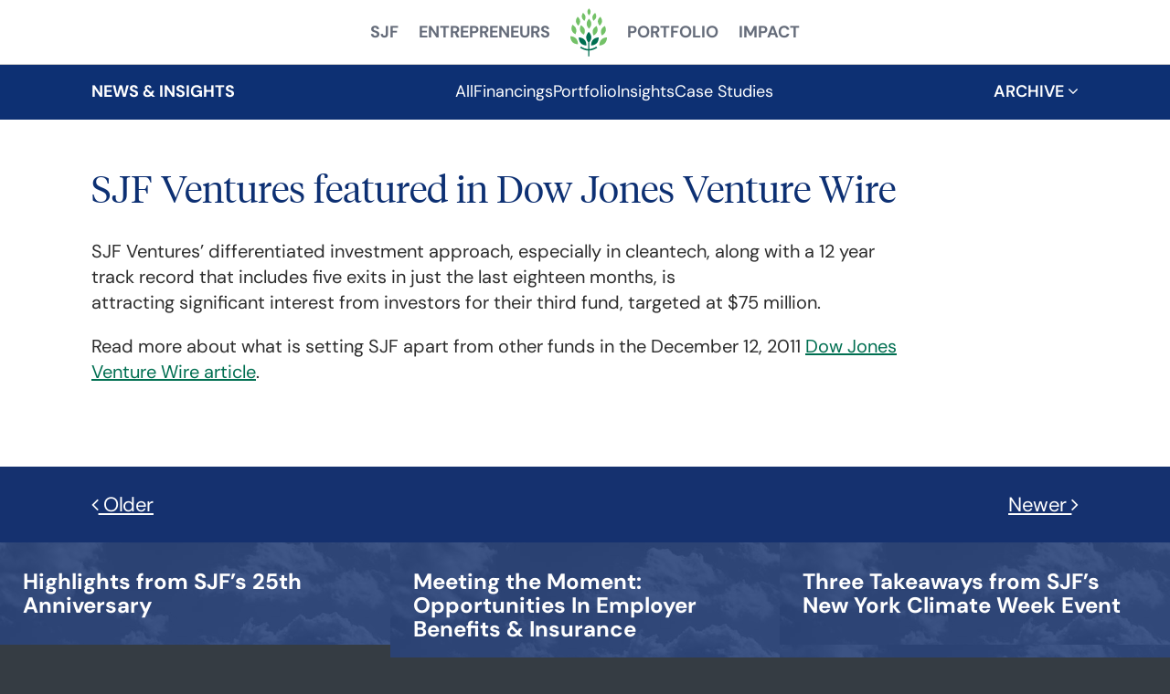

--- FILE ---
content_type: text/html; charset=UTF-8
request_url: https://sjfventures.com/sjf-ventures-featured-in-dow-jones-venture-wire/
body_size: 5144
content:
<!DOCTYPE html>
<html lang="en-US" class="no-js">
<head>
  <meta charset="utf-8">
  <meta http-equiv="X-UA-Compatible" content="IE=edge,chrome=1">
  <meta name="viewport" content="width=device-width, initial-scale=1.0">
  <title>SJF Ventures featured in Dow Jones Venture Wire &#8211; SJF Ventures</title>
<meta name='robots' content='max-image-preview:large' />
<link rel='dns-prefetch' href='//use.typekit.net' />
<link rel='dns-prefetch' href='//cdnjs.cloudflare.com' />
<link rel='dns-prefetch' href='//vjs.zencdn.net' />
<link rel='dns-prefetch' href='//cdn.jsdelivr.net' />
<link rel="alternate" title="oEmbed (JSON)" type="application/json+oembed" href="https://sjfventures.com/wp-json/oembed/1.0/embed?url=https%3A%2F%2Fsjfventures.com%2Fsjf-ventures-featured-in-dow-jones-venture-wire%2F" />
<link rel="alternate" title="oEmbed (XML)" type="text/xml+oembed" href="https://sjfventures.com/wp-json/oembed/1.0/embed?url=https%3A%2F%2Fsjfventures.com%2Fsjf-ventures-featured-in-dow-jones-venture-wire%2F&#038;format=xml" />
<style id='wp-img-auto-sizes-contain-inline-css' type='text/css'>
img:is([sizes=auto i],[sizes^="auto," i]){contain-intrinsic-size:3000px 1500px}
/*# sourceURL=wp-img-auto-sizes-contain-inline-css */
</style>
<link rel='stylesheet' id='font-awesome-css-css' href='https://sjfventures.com/wp-content/plugins/font-awesome-wp/css/font-awesome.min.css?ver=6.9' type='text/css' media='all' />
<link rel='stylesheet' id='legacy-styles-css' href='https://sjfventures.com/wp-content/themes/_sjfventures2024/css/style.css?ver=827' type='text/css' media='all' />
<link rel='stylesheet' id='bigvideo-css' href='https://sjfventures.com/wp-content/themes/_sjfventures2024/css/bigvideo.css?ver=6.9' type='text/css' media='all' />
<link rel='stylesheet' id='fancybox-css' href='https://cdn.jsdelivr.net/gh/fancyapps/fancybox@3.5.7/dist/jquery.fancybox.min.css?ver=6.9' type='text/css' media='all' />
<script type="text/javascript" src="https://sjfventures.com/wp-content/themes/_sjfventures2024/dist/runtime.js?ver=6.9" id="webpack-runtime-js"></script>
<link rel="https://api.w.org/" href="https://sjfventures.com/wp-json/" /><link rel="alternate" title="JSON" type="application/json" href="https://sjfventures.com/wp-json/wp/v2/posts/1898" /><link rel="EditURI" type="application/rsd+xml" title="RSD" href="https://sjfventures.com/xmlrpc.php?rsd" />
<link rel="canonical" href="https://sjfventures.com/sjf-ventures-featured-in-dow-jones-venture-wire/" />
<link rel='shortlink' href='https://sjfventures.com/?p=1898' />
<!-- Stream WordPress user activity plugin v4.1.1 -->
<link rel="icon" href="https://sjfventures.com/wp-content/uploads/2020/07/cropped-favicon-32x32.png" sizes="32x32" />
<link rel="icon" href="https://sjfventures.com/wp-content/uploads/2020/07/cropped-favicon-192x192.png" sizes="192x192" />
<link rel="apple-touch-icon" href="https://sjfventures.com/wp-content/uploads/2020/07/cropped-favicon-180x180.png" />
<meta name="msapplication-TileImage" content="https://sjfventures.com/wp-content/uploads/2020/07/cropped-favicon-270x270.png" />
</head>


<body data-rsssl=1 id="isSingle"
  class="wp-singular post-template-default single single-post postid-1898 single-format-standard wp-theme-_sjfventures2024 cf lacksBanner ">

  <header id="header" class="top cf">
    <div class="inner">
      <div class="innerInner cf">
          <!-- navMain - - - - - - - - - - - - - - - - - - - - - - - - - - - - - - -->
          <nav id="navMain">
            <ul id="menu-main-menu" class="menu"><li id="menu-item-312" class="menu-item menu-item-type-post_type menu-item-object-page menu-item-312"><a href="https://sjfventures.com/sjf/">SJF</a></li>
<li id="menu-item-311" class="menu-item menu-item-type-post_type menu-item-object-page menu-item-311"><a href="https://sjfventures.com/entrepreneurs/">Entrepreneurs</a></li>
<li id="menu-item-315" class="siteTitle menu-item menu-item-type-post_type menu-item-object-page menu-item-home menu-item-315"><a href="https://sjfventures.com/"><span class="hidden">Home</span></a></li>
<li id="menu-item-310" class="menu-item menu-item-type-post_type menu-item-object-page menu-item-310"><a href="https://sjfventures.com/our-portfolio/">Portfolio</a></li>
<li id="menu-item-7163" class="menu-item menu-item-type-post_type menu-item-object-page menu-item-7163"><a href="https://sjfventures.com/impact/">Impact</a></li>
</ul>          </nav>
      </div>
    </div>
  </header>


  <main class="main" id="content">
    <div id="siteWrapper" class="cf" >
              <nav id="navNews" class="cf" >
          <div class="inner">
            <h4 id="ourNews">News & Insights</h4>
            <ul id="menu-news-category-menu" class="menu"><li id="menu-item-3530" class="menu-item menu-item-type-post_type menu-item-object-page current_page_parent menu-item-3530"><a href="https://sjfventures.com/news/">All</a></li>
<li id="menu-item-3527" class="menu-item menu-item-type-taxonomy menu-item-object-category current-post-ancestor current-menu-parent current-post-parent menu-item-3527"><a href="https://sjfventures.com/category/financings/">Financings</a></li>
<li id="menu-item-3529" class="menu-item menu-item-type-taxonomy menu-item-object-category menu-item-3529"><a href="https://sjfventures.com/category/portfolio/">Portfolio</a></li>
<li id="menu-item-3528" class="menu-item menu-item-type-taxonomy menu-item-object-category menu-item-3528"><a href="https://sjfventures.com/category/insights/">Insights</a></li>
<li id="menu-item-7218" class="menu-item menu-item-type-custom menu-item-object-custom menu-item-7218"><a href="https://sjfventures.com/case-study/">Case Studies</a></li>
</ul>            <div id="archive">
              <h4>Archive <i class="fa fa-angle-down"></i></h4>
              <ul id="yearList">	<li><a href='https://sjfventures.com/2025/'>2025</a></li>
	<li><a href='https://sjfventures.com/2024/'>2024</a></li>
	<li><a href='https://sjfventures.com/2023/'>2023</a></li>
	<li><a href='https://sjfventures.com/2022/'>2022</a></li>
	<li><a href='https://sjfventures.com/2021/'>2021</a></li>
	<li><a href='https://sjfventures.com/2020/'>2020</a></li>
	<li><a href='https://sjfventures.com/2019/'>2019</a></li>
	<li><a href='https://sjfventures.com/2018/'>2018</a></li>
	<li><a href='https://sjfventures.com/2017/'>2017</a></li>
	<li><a href='https://sjfventures.com/2016/'>2016</a></li>
	<li><a href='https://sjfventures.com/2015/'>2015</a></li>
	<li><a href='https://sjfventures.com/2014/'>2014</a></li>
	<li><a href='https://sjfventures.com/2013/'>2013</a></li>
	<li><a href='https://sjfventures.com/2012/'>2012</a></li>
	<li><a href='https://sjfventures.com/2011/'>2011</a></li>
	<li><a href='https://sjfventures.com/2010/'>2010</a></li>
	<li><a href='https://sjfventures.com/2009/'>2009</a></li>
              </ul>
            </div>
          </div>
        </nav>
      <div id="wrapper" class="cf">

   <!-- - - - - - - - - - - - - - - - - - - - -->


      <div class="posts">
         <div class="postsInner">
            
                  <div id="post1" class="post">
                     <h1 class="theTitle isSingle">SJF Ventures featured in Dow Jones Venture Wire</h1>
                     <div class="theContent"><p>SJF Ventures&#8217; differentiated investment approach, especially in cleantech, along with a 12 year track record that includes five exits in just the last eighteen months, is attracting significant interest from investors for their third fund, targeted at $75 million.</p>
<p>Read more about what is setting SJF apart from other funds in the December 12, 2011 <a href="https://sjfventures.com/wp-content/uploads/2011/12/SJF-III_Dow-Jones-Article.pdf" target="_blank">Dow Jones Venture Wire article</a>.</p>
</div>
                  </div>


                                    </div>
      </div>

      <nav id="navAdjacent" class="cf">
         <div class="navAdjacentInner">
            <span
               class="prevButton"><a href="https://sjfventures.com/sjf-portfolio-company-cleanscapes-to-merge-with-recology/" rel="prev"><i class="fa-angle-left fa"></i> Older</a></span>
            <span
               class="nextButton"><a href="https://sjfventures.com/sjf-portfolio-company-erecyclingcorps-raises-35-mm-from-kleiner-perkins/" rel="next">Newer <i class="fa-angle-right fa"></i></a></span>
         </div>
      </nav>

      <div class="newsLayer">

         <div class="newsStories">
            
                  <div class="news homepageNewsSelected">
                     <div class="newsBG"><img alt=" " src="https://sjfventures.com/wp-content/themes/_sjfventures2024/img/missing3.jpg" /></div>
                     <a href="https://sjfventures.com/highlights-from-sjfs-25th-anniversary/">
                        <div class="overlay"></div>
                        <h3>Highlights from SJF&#8217;s 25th Anniversary</h3>
                     </a>
                  </div>
                  <div class="news homepageNewsSelected">
                     <div class="newsBG"><img alt=" " src="https://sjfventures.com/wp-content/themes/_sjfventures2024/img/missing3.jpg" /></div>
                     <a href="https://sjfventures.com/meeting-the-moment-opportunities-in-employer-benefits-insurance/">
                        <div class="overlay"></div>
                        <h3>Meeting the Moment: Opportunities In Employer Benefits &#038; Insurance</h3>
                     </a>
                  </div>
                  <div class="news homepageNewsSelected">
                     <div class="newsBG"><img alt=" " src="https://sjfventures.com/wp-content/themes/_sjfventures2024/img/missing3.jpg" /></div>
                     <a href="https://sjfventures.com/three-takeaways-from-sjfs-new-york-climate-week-event/">
                        <div class="overlay"></div>
                        <h3>Three Takeaways from SJF’s New York Climate Week Event</h3>
                     </a>
                  </div>
                  <div class="news homepageNewsSelected">
                     <div class="newsBG"><img alt=" " src="https://sjfventures.com/wp-content/themes/_sjfventures2024/img/missing3.jpg" /></div>
                     <a href="https://sjfventures.com/why-we-invested-in-nuclearn/">
                        <div class="overlay"></div>
                        <h3>Why We Invested in Nuclearn</h3>
                     </a>
                  </div>
                  <div class="news homepageNewsSelected">
                     <div class="newsBG"><img alt=" " src="https://sjfventures.com/wp-content/themes/_sjfventures2024/img/missing3.jpg" /></div>
                     <a href="https://sjfventures.com/lovu-health-secures-8-million-in-series-a-funding-to-transform-maternal-healthcare/">
                        <div class="overlay"></div>
                        <h3>Lōvu Health Secures $8 Million in Series A Funding to Transform Maternal Healthcare</h3>
                     </a>
                  </div>
                  <div class="news homepageNewsSelected">
                     <div class="newsBG"><img alt=" " src="https://sjfventures.com/wp-content/uploads/2025/08/Picture1-1024x681.jpg" /></div>
                     <a href="https://sjfventures.com/sjf-invests-in-newedge-power/">
                        <div class="overlay"></div>
                        <h3>SJF Leads NewEdge Power&#8217;s Series A</h3>
                     </a>
                  </div>
                  <div class="news homepageNewsSelected">
                     <div class="newsBG"><img alt=" " src="https://sjfventures.com/wp-content/themes/_sjfventures2024/img/missing3.jpg" /></div>
                     <a href="https://sjfventures.com/disaster-relief-is-chaotic-iron-sheepdog-makes-cleanup-efforts-organized-transparent-and-efficient/">
                        <div class="overlay"></div>
                        <h3>Disaster Relief is Chaotic. Iron Sheepdog Makes Cleanup Efforts Organized, Transparent and Efficient.</h3>
                     </a>
                  </div>
               <div class="news homepageNewsSelected">
                  <div class="newsBG news-view-all">
                     <a href="/news/">
                        <div class="overlay"></div>
                        <h3>View all &rarr;</h3>
                     </a>
                  </div>
               </div>
         </div>
      </div>
   </div>

<!-- - - - - - - - - - - - - - - - - - - - - - - - - - - - - - - - -->



</div><!-- end wrapper   --></div><!-- end wrapper -->
  </main>
  
   <!-- footer  - - - - - - - - - - - - - - - - - - - - - - - - - - - - - - - - -->
  <footer id="footer" class="cf cb">
    <div class="inner cf">
    
      <div id="flayer1" class="cf">
        <img src="https://sjfventures.com/wp-content/themes/_sjfventures2024/img/sjf_ventures_footer_logo.png" alt="SJF Ventures">
        <ul id="menu-footer-menu" class="menu"><li id="menu-item-75" class="menu-item menu-item-type-post_type menu-item-object-page menu-item-home menu-item-75"><a href="https://sjfventures.com/">Home</a></li>
<li id="menu-item-155" class="menu-item menu-item-type-post_type menu-item-object-page menu-item-155"><a href="https://sjfventures.com/contact-us/">Contact Us</a></li>
<li id="menu-item-154" class="menu-item menu-item-type-post_type menu-item-object-page current_page_parent menu-item-154"><a href="https://sjfventures.com/news/">News</a></li>
<li id="menu-item-5246" class="menu-item menu-item-type-custom menu-item-object-custom menu-item-5246"><a href="https://jobs.sjfventures.com/">Portfolio Jobs</a></li>
<li id="menu-item-156" class="menu-item menu-item-type-custom menu-item-object-custom menu-item-156"><a href="https://icx.efrontcloud.com/@4818/tmf/login.aspx">Investor Login</a></li>
</ul>        <span class="tagline">High Growth. <br>Positive Impact.</span>
      </div>
      
      <div id="flayer2" class="cf">
          
        <div class="leftHalf">
            <img src="https://sjfventures.com/wp-content/uploads/2021/04/b-corp-logo.png" alt="Certified B Corporation">
            <small class="copyright">
              &copy; Copyright 2026 SJF Ventures
              <br>
              <a href="/privacy-policy">Privacy Policy</a>  | 
              <a href="/terms-of-use">Terms of Use</a>
            </small>
        </div>
          
        <div class="rightHalf"> 
          <ul class="social">

            <div class="createsend-button" style="height:27px;display:inline-block;" data-listid="r/5D/A5E/A96/102AF2FDA256BD61"></div>
            <script type="text/javascript">(function () { var e = document.createElement('script'); e.type = 'text/javascript'; e.async = true; e.src = ('https:' == document.location.protocol ? 'https' : 'http') + '://btn.createsend1.com/js/sb.min.js?v=3'; e.className = 'createsend-script'; var s = document.getElementsByTagName('script')[0]; s.parentNode.insertBefore(e, s); })();</script>
               
            <!-- <li id="social-facebook">
              <a href="https://www.facebook.com/sjfventures">
              <span class="u-sr-only">facebook</span>
              <svg xmlns="http://www.w3.org/2000/svg" viewBox="0 0 320 512"><path d="M80 299.3V512H196V299.3h86.5l18-97.8H196V166.9c0-51.7 20.3-71.5 72.7-71.5c16.3 0 29.4 .4 37 1.2V7.9C291.4 4 256.4 0 236.2 0C129.3 0 80 50.5 80 159.4v42.1H14v97.8H80z"/></svg>
              </a>
            </li>
            <li id="social-twitter">
              <a href="https://twitter.com/sjfventures">
                <span class="u-sr-only">twitter</span>
                <svg xmlns="http://www.w3.org/2000/svg" viewBox="0 0 512 512"><path d="M389.2 48h70.6L305.6 224.2 487 464H345L233.7 318.6 106.5 464H35.8L200.7 275.5 26.8 48H172.4L272.9 180.9 389.2 48zM364.4 421.8h39.1L151.1 88h-42L364.4 421.8z"/></svg>
              </a>
            </li> -->
            <li id="social-linkedin">
              <a href="https://www.linkedin.com/company/sjf-ventures">
                <span class="u-sr-only">linkedin</span>
                <svg xmlns="http://www.w3.org/2000/svg" viewBox="0 0 448 512"><path d="M100.3 448H7.4V148.9h92.9zM53.8 108.1C24.1 108.1 0 83.5 0 53.8a53.8 53.8 0 0 1 107.6 0c0 29.7-24.1 54.3-53.8 54.3zM447.9 448h-92.7V302.4c0-34.7-.7-79.2-48.3-79.2-48.3 0-55.7 37.7-55.7 76.7V448h-92.8V148.9h89.1v40.8h1.3c12.4-23.5 42.7-48.3 87.9-48.3 94 0 111.3 61.9 111.3 142.3V448z"/></svg>
              </a>
            </li>
          </ul>
        </div>
        
      </div>
    
    </div>
  </footer><!-- end footer  -->
  <script type="speculationrules">
{"prefetch":[{"source":"document","where":{"and":[{"href_matches":"/*"},{"not":{"href_matches":["/wp-*.php","/wp-admin/*","/wp-content/uploads/*","/wp-content/*","/wp-content/plugins/*","/wp-content/themes/_sjfventures2024/*","/*\\?(.+)"]}},{"not":{"selector_matches":"a[rel~=\"nofollow\"]"}},{"not":{"selector_matches":".no-prefetch, .no-prefetch a"}}]},"eagerness":"conservative"}]}
</script>
<script type="text/javascript" src="https://sjfventures.com/wp-content/themes/_sjfventures2024/js/jquery-3.6.3.min.js" id="jquery-js"></script>
<script type="text/javascript" id="page-scroll-to-id-plugin-script-js-extra">
/* <![CDATA[ */
var mPS2id_params = {"instances":{"mPS2id_instance_0":{"selector":"a.scroll","autoSelectorMenuLinks":"false","excludeSelector":"a[href^='#tab-'], a[href^='#tabs-'], a[data-toggle]:not([data-toggle='tooltip']), a[data-slide], a[data-vc-tabs], a[data-vc-accordion]","scrollSpeed":1000,"autoScrollSpeed":"true","scrollEasing":"easeInOutCubic","scrollingEasing":"easeInOutCubic","forceScrollEasing":"false","pageEndSmoothScroll":"true","stopScrollOnUserAction":"false","autoCorrectScroll":"false","autoCorrectScrollExtend":"false","layout":"vertical","offset":"70","dummyOffset":"false","highlightSelector":"","clickedClass":"mPS2id-clicked","targetClass":"mPS2id-target","highlightClass":"mPS2id-highlight","forceSingleHighlight":"false","keepHighlightUntilNext":"false","highlightByNextTarget":"false","appendHash":"false","scrollToHash":"false","scrollToHashForAll":"false","scrollToHashDelay":0,"scrollToHashUseElementData":"true","scrollToHashRemoveUrlHash":"false","disablePluginBelow":0,"adminDisplayWidgetsId":"true","adminTinyMCEbuttons":"true","unbindUnrelatedClickEvents":"false","unbindUnrelatedClickEventsSelector":"","normalizeAnchorPointTargets":"false","encodeLinks":"false"}},"total_instances":"1","shortcode_class":"_ps2id"};
//# sourceURL=page-scroll-to-id-plugin-script-js-extra
/* ]]> */
</script>
<script type="text/javascript" src="https://sjfventures.com/wp-content/plugins/page-scroll-to-id/js/page-scroll-to-id.min.js?ver=1.7.9" id="page-scroll-to-id-plugin-script-js"></script>
<script type="text/javascript" src="https://use.typekit.net/ysv7see.js" id="typekit-js"></script>
<script type="text/javascript" id="typekit-js-after">
/* <![CDATA[ */
try{Typekit.load({ async: true });}catch(e){console.log(e)}
//# sourceURL=typekit-js-after
/* ]]> */
</script>
<script type="text/javascript" src="https://sjfventures.com/wp-content/themes/_sjfventures2024/js-legacy/jquery.resizeimagetoparent.js" id="resizeimagetoparent-js"></script>
<script type="text/javascript" id="global-js-extra">
/* <![CDATA[ */
var php_vars = {"ajax_url":"https://sjfventures.com/wp-admin/admin-ajax.php"};
//# sourceURL=global-js-extra
/* ]]> */
</script>
<script type="text/javascript" src="https://sjfventures.com/wp-content/themes/_sjfventures2024/dist/js/global.d4c0b73e7d6854706853.js" id="global-js"></script>
<script type="text/javascript" src="https://sjfventures.com/wp-content/themes/_sjfventures2024/dist/js/components.b32f36dc166765c4d87e.js" id="components-js"></script>
<script type="text/javascript" src="https://cdnjs.cloudflare.com/ajax/libs/jquery.isotope/2.2.2/isotope.pkgd.js" id="isotope-js"></script>
<script type="text/javascript" src="https://sjfventures.com/wp-content/themes/_sjfventures2024/js-legacy/jquery.sticky.js" id="sticky-js"></script>
<script type="text/javascript" src="https://sjfventures.com/wp-content/themes/_sjfventures2024/js-legacy/simple-expand.js" id="simple-expand-js"></script>
<script type="text/javascript" src="https://vjs.zencdn.net/5.0.0/video.js" id="video-js"></script>
<script type="text/javascript" src="https://sjfventures.com/wp-content/themes/_sjfventures2024/js-legacy/bigvideo.js" id="bigvideo-js"></script>
<script type="text/javascript" src="https://sjfventures.com/wp-content/themes/_sjfventures2024/js-legacy/jquery.backgroundvideo1.js" id="backgroundvideo1-js"></script>
<script type="text/javascript" src="https://cdn.jsdelivr.net/gh/fancyapps/fancybox@3.5.7/dist/jquery.fancybox.min.js" id="fancybox-js"></script>
  <script>(function(){function c(){var b=a.contentDocument||a.contentWindow.document;if(b){var d=b.createElement('script');d.innerHTML="window.__CF$cv$params={r:'9bf1953979bb612b',t:'MTc2ODYwODEzNy4wMDAwMDA='};var a=document.createElement('script');a.nonce='';a.src='/cdn-cgi/challenge-platform/scripts/jsd/main.js';document.getElementsByTagName('head')[0].appendChild(a);";b.getElementsByTagName('head')[0].appendChild(d)}}if(document.body){var a=document.createElement('iframe');a.height=1;a.width=1;a.style.position='absolute';a.style.top=0;a.style.left=0;a.style.border='none';a.style.visibility='hidden';document.body.appendChild(a);if('loading'!==document.readyState)c();else if(window.addEventListener)document.addEventListener('DOMContentLoaded',c);else{var e=document.onreadystatechange||function(){};document.onreadystatechange=function(b){e(b);'loading'!==document.readyState&&(document.onreadystatechange=e,c())}}}})();</script></body>
</html>


--- FILE ---
content_type: text/html; charset=UTF-8
request_url: https://sjfventures.com/wp-admin/admin-ajax.php
body_size: 408
content:
     
  
                
        <div class="news" >
          <div class="newsBG"><img alt=" " src="https://sjfventures.com/wp-content/themes/_sjfventures2024/img/missing3.jpg" /></div>
          <a href="https://sjfventures.com/why-we-invested-in-nuclearn/" ><div class="overlay"></div>
          <h3>Why We Invested in Nuclearn</h3>
          </a>
          </div><!-- end duplicate news post content -->
        
              
      
                
        <div class="news" >
          <div class="newsBG"><img alt=" " src="https://sjfventures.com/wp-content/themes/_sjfventures2024/img/missing3.jpg" /></div>
          <a href="https://sjfventures.com/lovu-health-secures-8-million-in-series-a-funding-to-transform-maternal-healthcare/" ><div class="overlay"></div>
          <h3>Lōvu Health Secures $8 Million in Series A Funding to Transform Maternal Healthcare</h3>
          </a>
          </div><!-- end duplicate news post content -->
        
              
      
                
        <div class="news" >
          <div class="newsBG"><img alt=" " src="https://sjfventures.com/wp-content/uploads/2025/08/Picture1-1024x681.jpg" /></div>
          <a href="https://sjfventures.com/sjf-invests-in-newedge-power/" ><div class="overlay"></div>
          <h3>SJF Leads NewEdge Power&#8217;s Series A</h3>
          </a>
          </div><!-- end duplicate news post content -->
        
              
      
                
        <div class="news" >
          <div class="newsBG"><img alt=" " src="https://sjfventures.com/wp-content/themes/_sjfventures2024/img/missing3.jpg" /></div>
          <a href="https://sjfventures.com/disaster-relief-is-chaotic-iron-sheepdog-makes-cleanup-efforts-organized-transparent-and-efficient/" ><div class="overlay"></div>
          <h3>Disaster Relief is Chaotic. Iron Sheepdog Makes Cleanup Efforts Organized, Transparent and Efficient.</h3>
          </a>
          </div><!-- end duplicate news post content -->
        
              
      
                
        <div class="news" >
          <div class="newsBG"><img alt=" " src="https://sjfventures.com/wp-content/themes/_sjfventures2024/img/missing3.jpg" /></div>
          <a href="https://sjfventures.com/tradeverifyd-secures-4-million-in-additional-series-a-funding-to-mitigate-supply-chain-risks/" ><div class="overlay"></div>
          <h3>Tradeverifyd Secures $4 Million in Additional Series A Funding to Mitigate Supply Chain Risks</h3>
          </a>
          </div><!-- end duplicate news post content -->
        
              
      
                
        <div class="news" >
          <div class="newsBG"><img alt=" " src="https://sjfventures.com/wp-content/themes/_sjfventures2024/img/missing3.jpg" /></div>
          <a href="https://sjfventures.com/respondology-secures-additional-5-million-in-series-a-1-funding-to-accelerate-growth-of-its-comment-activation-platform/" ><div class="overlay"></div>
          <h3>Respondology Secures Additional $5 Million in Series A-1 Funding to Accelerate Growth of its Comment Activation Platform</h3>
          </a>
          </div><!-- end duplicate news post content -->
        
              
      
                
        <div class="news" >
          <div class="newsBG"><img alt=" " src="https://sjfventures.com/wp-content/themes/_sjfventures2024/img/missing3.jpg" /></div>
          <a href="https://sjfventures.com/authorium-celebrates-groundbreaking-start-to-2025/" ><div class="overlay"></div>
          <h3>Authorium Celebrates Groundbreaking Start to 2025</h3>
          </a>
          </div><!-- end duplicate news post content -->
        
              
            <div class="news homepageNewsSelected" >
      <div class="newsBG news-view-all">
        <a href="/news/"><div class="overlay"></div><h3>View all &rarr;</h3></a>
      </div>
    </div>   

--- FILE ---
content_type: text/css
request_url: https://sjfventures.com/wp-content/themes/_sjfventures2024/css/style.css?ver=827
body_size: 14227
content:
@font-face {
    font-family: "TiemposHeadline";
    src: url("../fonts/tiempos-headline-light.woff2");
    font-weight: 300;
    font-display: swap;
}

@font-face {
    font-family: "TiemposHeadline";
    src: url("../fonts/tiempos-headline-regular.woff2");
    font-weight: 400;
    font-display: swap;
}

@font-face {
    font-family: "TiemposText";
    src: url("../fonts/tiempos-text-regular.woff2");
    font-weight: 400;
    font-display: swap;
}

@font-face {
    font-family: "DMSans";
    src: url("../fonts/DMSans-VariableFont.ttf");
    font-weight: 400 900;
    font-display: swap;
  }

/*********************************************
	Meyer Reset
*********************************************/
html,
body,
div,
span,
applet,
object,
iframe,
h1,
h2,
h3,
h4,
h5,
h6,
p,
blockquote,
pre,
a,
abbr,
acronym,
address,
big,
cite,
code,
del,
dfn,
em,
img,
ins,
kbd,
q,
s,
samp,
small,
strike,
strong,
sub,
sup,
tt,
var,
b,
u,
i,
center,
dl,
dt,
dd,
ol,
ul,
li,
fieldset,
form,
label,
legend,
table,
caption,
tbody,
tfoot,
thead,
tr,
th,
td,
article,
aside,
canvas,
details,
embed,
figure,
figcaption,
footer,
header,
hgroup,
menu,
nav,
output,
ruby,
section,
summary,
time,
mark,
audio,
video {
    border: 0;
    font-size: 100%;
    font: inherit;
    vertical-align: baseline;
    margin: 0;
    padding: 0
}

article,
aside,
details,
figcaption,
figure,
footer,
header,
hgroup,
menu,
nav,
section {
    display: block
}

html {
    scroll-behavior: smooth;
}

body {
    line-height: 1
}

ol,
ul {
    list-style: none
}

blockquote,
q {
    quotes: none
}

blockquote:before,
blockquote:after,
q:before,
q:after {
    content: none
}

table {
    border-collapse: collapse;
    border-spacing: 0
}

nav,
section,
aside {
    display: block;
    outline: none;
}

/*********************************************
	Defaults and Quickies
*********************************************/
#wpadminbar {
    z-index: 2147483647 !important;
}

/* force wordpress admin bar to front */
body {
    -webkit-text-size-adjust: 100%;
    -webkit-font-smoothing: subpixel-antialiased;
}

p {
    line-height: 1.42857142857143;
}

em,
i {
    font-style: italic;
}

strong,
b {
    font-weight: 700;
}

/* text underlining defaults */
a:link,
a:visited,
a:active,
a:hover {
    text-decoration: none;
}

p a:link,
p a:visited,
li a:link,
li a:visited,
blockquote a:link,
blockquote a:visited {
    text-decoration: none;
}

p a:active,
p a:hover,
li a:active,
li a:hover,
blockquote a:active,
blockquote a:hover {
    text-decoration: underline;
}

h1 a:link,
h1 a:visited,
h2 a:link,
h2 a:visited,
h3 a:link,
h3 a:visited,
h4 a:link,
h4 a:visited,
h5 a:link,
h5 a:visited,
h6 a:link,
h6 a:visited {
    text-decoration: none;
}

h1 a:hover,
h1 a:active,
h2 a:hover,
h2 a:active,
h3 a:hover,
h3 a:active,
h4 a:hover,
h4 a:active,
h5 a:hover,
h5 a:active,
h6 a:hover,
h6 a:active {
    text-decoration: none;
}

/* CSS3 transitions on links and form fields */
input {
    -webkit-transition: all 0.09s ease-in;
    -moz-transition: all 0.09s ease-in;
    -ms-transition: all 0.09s ease-in;
    -o-transition: all 0.09s ease-in;
    transition: all 0.09s ease-in;
}

/* float helpers */
.cl {
    clear: left;
}

.cr {
    clear: right;
}

.cb {
    clear: both;
}

/* flow helpers */
.block {
    display: block;
}

.inline {
    display: inline;
}

.hidden {
    display: none;
}

/* margin helpers */
.notop {
    margin-top: 0 !important;
    padding-top: 0 !important;
}

.nobottom {
    margin-bottom: 0 !important;
    padding-bottom: 0 !important;
}

.top10 {
    margin-top: 10px !important;
}

.top20 {
    margin-top: 20px !important;
}

.top30 {
    margin-top: 30px !important;
}

.top40 {
    margin-top: 40px !important;
}

.top50 {
    margin-top: 50px !important;
}

.bottom10 {
    margin-bottom: 10px !important;
}

.bottom20 {
    margin-bottom: 20px !important;
}

.bottom30 {
    margin-bottom: 30px !important;
}

.bottom40 {
    margin-bottom: 40px !important;
}

.bottom50 {
    margin-bottom: 50px !important;
}

.bgcover {
    background-color: transparent !important;
}

/* clearfix */
.cf:after {
    visibility: hidden;
    display: block;
    font-size: 0;
    content: " ";
    clear: both;
    height: 0;
}

* html .cf {
    zoom: 1;
}

/* IE6 */
*:first-child+html .cf {
    zoom: 1;
}

/* IE7 */

/* form helpers
::-moz-selection { background: #b3d4fc; text-shadow: none; }
::selection { background: #b3d4fc; text-shadow: none;}*/
img {
    vertical-align: middle;
    max-width: 100%;
    height: auto;
}

fieldset {
    border: 0;
    margin: 0;
    padding: 0;
}

.chromeframe {
    margin: 0.2em 0;
    background: #ccc;
    color: #000;
    padding: 0.2em 0;
}

/* proportionally scaling videos */
.videoContainer {
    position: relative;
    padding-bottom: 56.25%;
    height: 0;
    overflow: hidden;
    margin-bottom: 20px;
}

.fourByThree {
    padding-bottom: 75%;
}

.videoContainer iframe,
.videoContainer object,
.videoContainer embed,
.videoContainer img,
.videoContainer video {
    position: absolute;
    top: 0;
    left: 0;
    width: 100%;
    height: 100%;
}

.videoLayer .inner {
    text-align: center !important;
}

.videoContainerContainer {
    width: 640px;
    max-width: 100%;
    margin-left: auto;
    margin-right: auto;

}

/* two column structure */
.twoC .c1,
.twoC .c2 {
    width: 45%;
}

.twoC .c1 {
    float: left;
    margin-right: 10%;
}

.twoC .c2 {
    float: left;
}

/* three column structure */
.threeC .c1,
.threeC .c2,
.threeC .c3 {
    width: 32%;
}

.threeC .c1 {
    float: left;
    margin-right: 2%;
}

.threeC .c2 {
    float: left;
}

.threeC .c3 {
    float: right;
}

/* four column structure */
.fourC .c1,
.fourC .c2,
.fourC .c3,
.fourC .c4 {
    width: 21.25%;
}

.fourC .c1 {
    float: left;
    margin-right: 5%;
}

.fourC .c2 {
    float: left;
    margin-right: 5%;
}

.fourC .c3 {
    float: left;
}

.fourC .c4 {
    float: right;
}

/* mobile helper classes */
.mobileOnly {
    display: none;
}

#navMobile {
    display: none;
}

#mobileMenuButton {

    position: absolute;
    top: 20px;
    right: 10px;
    width: 60px;
    height: 60px;
    display: none;
    background-color: transparent;
    background-image: url("../img/menubutton.png");

}

/* wordpress image alignment defaults */
.alignleft {
    float: left;
    margin-right: 20px;
    margin-bottom: 10px;
    max-width: 40%;
}

.alignright {
    float: right;
    margin-left: 20px;
    margin-bottom: 10px;
    max-width: 40%;
    width: 500px;
}

.aligncenter {
    float: none;
    margin-right: auto;
    margin-left: auto;
    text-align: center;
}

.aligncenter {
    border: 1px solid #bbbbbb;
    margin: 20px auto;
    padding: 20px;
}

.aligncenter .aligncenter {
    border: none;
    margin: 0;
}

.alignnone {
    float: none;
}

.wp-caption {
    max-width: 100%;
    width: auto !important;
}



#loading-animation {
    text-align: center;
    margin: 0 auto;
    padding: 50px 0;

}

#loading-animation .fa {
    color: white;
    font-size: 300%;
}

.cli-style-v2 {
	font-family: "DMSans" !important;
	font-size: 120% !important;
}

/*********************************************
	Core
*********************************************/

html,
body {
    overflow-x: hidden;
}

body {
    position: static;
    height: 100%;

    background-color: #353C43;
    color: #333333;

    /* text-align: center; */
    font-family: "TiemposHeadline";
    font-style: normal;
    font-weight: 400;
    font-size: 62.5%;
    font-style: normal;
    line-height: 1.5;

    overflow-x: hidden;
    -webkit-text-size-adjust: 100%;

    -webkit-font-smoothing: antialiased;
    -moz-osx-font-smoothing: grayscale;
}

/* .admin-bar .main {
    margin-top: -32px;
} */


.page-list .img,
#navMain a,
.news a,
#footer a,
.page-list .textwrap {
    -webkit-transition: all 0.09s ease-in;
    -moz-transition: all 0.09s ease-in;
    -ms-transition: all 0.09s ease-in;
    -o-transition: all 0.09s ease-in;
    transition: all 0.09s ease-in;

}

/*********************************************
	Core
*********************************************/

.admin-bar #header {
    top: 32px;
}

#header {
    background: white;
}

#header {

    position: fixed;
    top: 0px;
    left: 0px;
    width: 100%;
    z-index: 10000000;
    height: 70px;
    border-bottom: 1px solid #ccc;
}

#siteWrapper {
    margin-top: 70px;
}

#isFront {
    background-color: transparent !important;
}

#isFront .banner {
    background-color: transparent !important;

    height: 100vh;
    line-height: 100vh;
    width: 100vw;

    position: absolute;
    top: 0;
    left: 0;
}




#header {
    height: 70px;
    background-color: white;
}

#navMain {
    text-align: center;


}

#navMain li {
    display: inline;
}

#navMain a {
    font-family: "DMSans";
    font-weight: 700;
    font-style: normal;
    font-size: 180%;
    color: #656c7a;
    text-decoration: none;
    text-transform: uppercase;
    display: inline-block;
    float: none;
    paddinG: 0 10px;
    height: 70px;
    line-height: 70px;
    vertical-align: middle;
}

#navMain .current_page_item a {
    /* color: #0d3073; */
    color: #006F51;
}

#navMain a:hover {
    color: #006F51;
}

#navMain .siteTitle a {
    height: 67px;
    width: 40px;
    background: url('../img/sjf-ventures-logo.svg');
    background-size: 40px 67px;
    background-repeat: no-repeat;
    background-position: center;
    padding: 0;
    margin: 0 10px;
}

#navMain .siteTitle a:hover {
    opacity: 0.7;
}

/*********************************************
	navNews
*********************************************/

.newsTitle {
    font-family: "TiemposHeadline";
    font-size: 600%;
    font-weight: 300;
    line-height: 115%;
    color: #15316F;
    margin-bottom: 34px;
}

#ourNews {
    color: white;
    font-family: "DMSans";
    font-weight: 700;
    font-size: 180%;
    text-transform: uppercase;
}

#navNews {
    padding: 17px 30px;
    background-color: #0d3073;
    text-align: center;
}

#navNews .inner {
    width: 1080px;
    max-width: 100%;
    margin: 0 auto;
    display: flex;
    align-items: center;
    justify-content: space-between;
    column-gap: 20px;
}

#menu-news-category-menu {
    display: flex;
    gap: 20px;
    row-gap: 5px;
    flex-wrap: wrap;
}

#menu-news-category-menu li a {
    font-family: "DMSans";
    font-weight: 400;
    font-size: 180%;

    color: white;
    text-decoration: none;
}

#menu-news-category-menu li a:hover {
    color: #72c267;
}

#menu-news-category-menu li.current-menu-item a {
    color: #72c267;
}

#archive {
    position: relative;
}

#archive h4 {
    color: white;
    font-family: "DMSans";
    font-weight: 600;
    font-size: 180%;
    text-transform: uppercase;
}

#archive h4:hover {
    color: #72c267;
    cursor: pointer;
}

#archive ul {
    display: none;
    position: absolute;
    top: 100%;
    right: -30px;
    grid-template-columns: repeat(4, 1fr);
    gap: 10px;
    max-height: 160px;
    background-color: #0d3073;
    padding: 20px;
    padding-top: 5px;
}

#archive:hover ul {
    display: grid;
}

#archive li a {
    display: block;
    width: 100%;
    color: white;
    text-decoration: none;
    text-align: center;
    font-family: "DMSans";
    font-weight: 400;
    font-size: 180%;
}

#archive li a:hover {
    color: #72c267;
}

/*********************************************
	layers
*********************************************/
.layer {
    padding: 30px;
    text-align: center;
    background: white;

}

.layer .inner {
    width: 1080px;
    max-width: 100%;
    text-align: left;
    margin: 0 auto;
    padding: 90px 0;
}

/*********************************************
	banner
*********************************************/

.banner {
    border-top: 1px solid black;
    background-color: white;
    background-size: cover;
    background-position: center center;
    /*background-position: top !important;*/
    background-attachment: scroll;
    text-align: center;

    width: 100vw;
    height: 100vh;
    line-height: 100vh;
    margin-top: -70px;
    vertical-align: middle;

    position: relative;
}

#isFront .banner {
    margin-top: 0;
}

.banner h2 {
    font-weight: 400;
    font-style: normal;
    font-size: 600%;
    color: white;

    display: inline-block;
    line-height: 1.1;
    margin: 0;
    padding: 0;
    vertical-align: middle;
    /** NW 2020 **/
    text-shadow: 0 1px 6px rgba(0, 0, 0, 0.2);
    z-index: 2;
    position: relative;
}

.banner h2::after {
    content: "";
    background-color: #000;
    mix-blend-mode: multiply;
    filter: blur(100px);
    border-radius: 764px;
    opacity: 0.2;
    position: absolute;
    width: 100%;
    height: 100%;
    left: 0;
    top: 0;
}

.banner .indicator {
    position: absolute;
    z-index: 2;

    width: 42px;
    height: 42px;

    bottom: 40px;
    left: 50%;
    margin-left: -20px;
}

.banner .indicator img {
    position: absolute;
    top: 0;
    left: 0;
}

/*********************************************
	sideTitle layer
*********************************************/


.sideTitleLayer,
.withButtonLayer {
    background: #fff;
    padding: 80px 30px;

    background-position: center;
    background-size: cover;
}

.withButtonLayer {
    padding: 100px 30px;
}

.sideTitleLayer .inner,
.withButtonLayer .inner {
    width: 1080px;
    max-width: 100%;
    margin: 0 auto;
    position: relative;
}

.sideTitleLayer.White,
.sideTitleCollapse.White {
    background: white;
}

.sideTitleLayer h2 {
    font-family: "TiemposHeadline";
    font-size: 420%;
    font-style: normal;
    font-weight: 300;
    color: #15316F;
    text-align: left;
}

.sideTitleLayer.White h2 {
    color: #15316F;

}

.sideTitleLayer.Side h2 {
    width: 240px;
    position: absolute;
    top: 0;
    left: 0;
}

.sideTitleLayer .content {
    color: #fff;
    text-align: left;
}

.sideTitleLayer.Side .content {
    margin-left: 270px;
    float: right;
}

.sideTitleLayer .content p {
    font-size: 200%;
    line-height: 1.375;
    padding: 10px 0;
    color: #2C2C2C;
    font-weight: 400;
    font-family: "DMSans";
}

.sideTitleLayer.White .content p {
    color: #727372;
}

.sideTitleLayer .content ul {
    list-style: disc;
    margin-left: 20px;
}

.sideTitleLayer .content ul li {
    font-size: 240%;
    margin: 6px 0;
}

.withButtonLayer h2 {
    font-family: "TiemposHeadline";
    font-size: 420%;
    font-style: normal;
    font-weight: 400;
    color: white;
    text-align: left;
    margin-bottom: 10px;
}

.withButtonLayer .content {
    color: #fff;
    text-align: left;
}

.withButtonLayer .content p {
    font-size: 240%;
    line-height: 1.375;
    font-family: "DMSans";
}

.withButtonLayer .button {
    display: inline-block;
    background-color: #fff;
    color: white;
    padding: 10px 28px;
    font-size: 220%;
    color: #006F51;
    font-family: "DMSans";
    font-weight: 500;
    margin-top: 20px;
    border-radius: 80px;
    transition: all 0.3s;
    margin-top: 20px;
}

.withButtonLayer .button:hover {
    background-color: #006F51;
    color: #FFF;
}

.withButtonLayer p a {
    color: #fff;
    text-decoration: none;
}

.withButtonLayer p a:hover {
    color: #fff;
    text-decoration: underline;
}

.sideTitleCollapse {
    background: #0d3073;
    padding: 0 30px 80px;
    margin-top: -60px;
}

.sideTitleCollapse .inner {
    width: 1080px;
    max-width: 100%;
    margin: 0 auto;
    position: relative;
    text-align: left;
}

.sideTitleCollapse p {
    font-size: 240%;
    line-height: 1.375;

    padding: 10px 0px;
    color: #DEDEDE;
}

.sideTitleCollapse.White p {
    color: #727372;
}

.readMore.expanded,
.expander.expanded {
    display: none;
}



.sideTitleLayer a,
.sideTitleCollapse a {
    color: #006F51;
    text-decoration: none;
}

.sideTitleLayer a:hover,
.sideTitleCollapse a:hover {
    color: #006F51;
    text-decoration: underline;
}

/*********************************************
	threeC
*********************************************/

.threeLayer {
    background: white;
    padding: 0 30px;
    text-align: center;
}

.threeLayer .inner {
    width: 1080px;
    max-width: 100%;
    margin: 0 auto;
    text-align: left;
    padding: 70px 0;
}

.threeLayer h3 {
    font-family: "DMSans";
    font-weighT: 600;
    font-size: 240%;
    line-height: 1.375;
    text-transform: uppercase;
    color: #0D3073;
}

.threeLayer p {
    font-family: "TiemposHeadline";
    font-weighT: 400;
    font-size: 210%;
    color: #727372;
    margin-bottom: 10px;

}

.threeLayer a {
    color: #006F51;
    text-decoration: none;
}

.threeLayer a:hover {
    text-decoration: underline;
}

.threeLayer i {
    font-style: italic;
}


/*********************************************
	fourC
*********************************************/

.fourLayer {
    background: white;
    padding: 0 30px;
    text-align: center;
}

.fourLayer .inner {
    width: 1080px;
    max-width: 100%;
    margin: 0 auto;
    text-align: left;
    padding: 70px 0;
}

.fourLayer h3 {
    font-family: "DMSans";
    font-weighT: 600;
    font-size: 240%;
    line-height: 1.375;
    text-transform: uppercase;
    color: #0D3073;
}

.fourLayer p {
    font-family: "DMSans";
    font-weighT: 400;
    font-size: 210%;
    color: #727372;
    margin-bottom: 10px;

}

.fourLayer a {
    color: #006F51;
    text-decoration: none;
}

.fourLayer a:hover {
    text-decoration: underline;
}

.fourLayer i {
    font-style: italic;
}



/*********************************************
	basic
*********************************************/

.basicLayer {
    background-color: #0d3073;
    color: #dedede;
    font-size: 300%;
    padding: 0 30px;
}

.basicLayer .inner {
    color: #dedede;
    text-align: left;
}

.basicLayer .inner {
    text-align: center;
}

.basicLayer p {
    line-height: 1.25;
}

.basicLayer a {
    color: #72c167;
}

/*********************************************
	callout
*********************************************/

.calloutLayer {
    font-size: 270%;
    font-family: "DMSans";
    padding: 0 30px;
}

.calloutLayer p {
    line-height: 1.3;
    color: #0d3073;
}

.calloutLayer a {
    color: #006F51;
}

/*********************************************
	quotes
*********************************************/

.quotesLayer {
    background-color: #8697b9;
    text-align: center;
    padding: 90px 30px;
}

.quotesLayer .inner {
    width: 800px;
    max-width: 100%;
    margin: 0 auto;
}

.quotesLayer p,
.quote .bio {
    font-size: 260%;
    font-family: "TiemposText";
    font-weight: 400;
    color: #2C2C2C;
    float: none;
    line-height: 1.5;
}

.quote .bio {
    font-size: 240%;
}

.quotesLayer footer.attribution,
.quote .attribution {
    font-size: 220%;
    line-height: 1.31;
    font-family: "DMSans";
    font-weight: 900;
    text-transform: uppercase;
    color: #006F51;
    float: none;
    margin-top: 20px;
}

.quote .attribution span {
    font-weight: 600;
    text-transform: capitalize;
}

.quote .attribution img {
    width: 40px;
    height: 40px;
    margin-right: 10px;
    border-radius: 8888888px;
}

.bio a:hover {
    color: #006F51;
}


/*********************************************
	pages
*********************************************/
.page-list {
    display: block;
    position: relative;
    text-align: center;

    width: 50%;
    float: left;
    height: 28.375vw;
    line-height: 28.375vw;
    background-color: #5e5e5e;

    background-position: center center;
    background-size: cover;
    overflow: hidden;
}

.page-list:hover .textwrap,
.news:hover .overlay,
.caseStudiesLayer .news:hover {
    box-shadow: inset 0 0 0 4px #72c267;
}

.page-list .img {
    position: absolute;
    top: 0;
    left: 0;
    width: 100%;
    height: 100%;

    object-fit: cover;

    -webkit-transition: -webkit-transform 1.5s ease-out;
    /* Saf3.1+, Chrome */
    -moz-transition: -moz-transform 1.5s ease-out;
    /* FF3.5+ */
    -ms-transition: -ms-transform 1.5s ease-out;
    /* IE9 */
    -o-transition: -o-transform 1.5s ease-out;
    /* Opera 10.5+ */
    transition: transform 1.5s ease-out;

    -webkit-transform: scale(1) rotate(0.1deg);
    /* Saf3.1+, Chrome */
    -moz-transform: scale(1) rotate(0.1deg);
    /* FF3.5+ */
    -ms-transform: scale(1) rotate(0.1deg);
    /* IE9 */
    -o-transform: scale(1) rotate(0.1deg);
    /* Opera 10.5+ */
    transform: scale(1) rotate(0.1deg);
}

.page-list:hover .img {
    -webkit-filter: grayscale(0);
    filter: grayscale(0);

    -webkit-transform: scale(1.03) rotate(0.1deg);
    /* Saf3.1+, Chrome */
    -moz-transform: scale(1.03) rotate(0.1deg);
    /* FF3.5+ */
    -ms-transform: scale(1.03) rotate(0.1deg);
    /* IE9 */
    -o-transform: scale(1.03) rotate(0.1deg);
    /* Opera 10.5+ */
    transform: scale(1.03) rotate(0.1deg);
}

.page-list .textwrap {
    position: absolute;
    top: 0;
    left: 0;
    display: block;
    width: 100%;
    height: 100%;
    height: 28.375vw;
    line-height: 28.375vw;
}

.page-list h2,
.bio h4 {
    font-family: "TiemposHeadline";
    font-weight: 400;
    font-style: normal;
    font-size: 420%;

    display: inline-block;
    vertical-align: middle;
    line-height: 1;
    padding: 0 50px;
    color: white;
    position: relative;
}

.page-list h2 {
    text-shadow: 0px 0px 100px rgba(0, 0, 0, 0.25);
}


.page-list h2::after {
    content: "";
    background-color: #000;
    mix-blend-mode: multiply;
    filter: blur(100px);
    border-radius: 466px;
    opacity: 0.2;
    position: absolute;
    width: 100%;
    height: 100%;
    left: 0;
    top: 0;
}

.bio h4 {
    color: #0d3073;
    padding: 20px 0 10px 0;
    font-size: 300%;

}

/*********************************************
	news
*********************************************/
.caseLayer {
    padding: 0 30px;
    text-align: center;
    background: white;
}

.caseLayer .inner {
    padding: 90px 0;
    max-width: 900px;
    text-align: left;
    margin: 0 auto;
}

.caseLayer .companyLogo {
    width: 300px;
    max-width: 100%;
    float: right;
    margin-top: -80px;

}

.caseLayer p,
.caseLayer li,
.bio li {
    font-family: "DMSans";
    font-weight: 400;
    font-size: 200%;
    color: #2C2C2C;
    padding: 10px 0px;
}

.caseLayer li,
.bio li {
    margin-left: 20px;
    list-style-type: disc;
    list-style-position: outside;
    padding: 5px 0px;

}

.bio li {
    font-size: 240%;
}

.caseHeader {
    background-color: #0d3073;
    position: relative;

}

.caseHeader .imageHalf {
    width: 60vw;
    float: left;
    height: 33vw;
    overflow: hidden;
    position: relative;

}

.caseHeader .imageHalf img {
    width: 100%;
    float: left;

}

.caseHeader .imageHalf.hasVideo img {
    position: absolute;
    top: 0;
    left: 0;
    width: 100%;
    height: auto;
    display: none;

}

.caseHeader .imageHalf.hasVideo .videoContainer {
    position: absolute;
    top: 0;
    left: 0;
    width: 100%;
    height: auto;

}

.caseHeader .titleHalf {
    width: 40%;
    float: right;
}

.caseHeader .titleHalf {
    width: 40%;
    position: absolute;
    bottom: 46px;
    right: 0;
    text-align: left;
}

.caseHeader .titleHalf h1,
.caseHeader .titleHalf .oneLiner {
    padding-left: 50px;
    padding-right: 15%;
}

.caseHeader .titleHalf h1 {
    font-size: 420%;
    font-family: "TiemposHeadline";
    font-weight: 300;
    color: white;
    padding-bottom: 25px;
    line-height: 1;
}

.caseHeader .titleHalf .oneLiner {
    display: block;
    font-size: 200%;
    font-family: "DMSans";
    font-weight: 400;
    color: white;
    line-height: 1.28;
    max-width: 420px;
}

/*********************************************
	news
*********************************************/
.newsLayer {
    background-color: #0D3073;
}

.news {
    float: left;

    background-color: #0d3073;
    background-position: center;
    background-size: cover;

    position: relative;
    vertical-align: middle;
    aspect-ratio: 1.5;
}

.newsBG {
    width: 100%;
    height: 100%;
    background-color: #0d3073;
    background-position: center;
    background-size: cover;


    position: absolute;
    top: 0;
    left: 0;


    overflow: hidden;
}

.newsBG img {
    width: 100%;
    max-width: 100%;
    height: 100%;
    object-fit: cover;

    position: absolute;
    top: 0;
    left: 0;

    -webkit-filter: grayscale(100%);
    filter: grayscale(100%);

}

.news-view-all {
    display: flex;
    align-items: center;
    justify-content: center;
}

.news .overlay {
    opacity: 0.80;
    background-color: #15316F;
    position: absolute;
    top: 0;
    left: 0;
    width: 100%;
    height: 100%;

    -webkit-transition: all 0.09s ease-in;
    -moz-transition: all 0.09s ease-in;
    -ms-transition: all 0.09s ease-in;
    -o-transition: all 0.09s ease-in;
    transition: all 0.09s ease-in;

}

.news a:hover .overlay {
    opacity: 1;
}

.news h3 {
    font-family: "DMSans";
    font-weight: 700;
    font-style: normal;
    font-size: 240%;
    text-align: left;

    color: #fff;

    display: inline-block;
    vertical-align: middle;
    line-height: 1.111111;
    padding: 30px 25px;

    position: relative;
    width: auto;
    vertical-align: top;
}




.centeredHeading {
    background-color: #fff;
    padding: 20px 30px;
    color: #15316F;
    text-align: center;
    font-family: "DMSans";
    font-size: 270%;
    font-weight: 500;
    line-height: 1.1;
}

.centeredHeading.green {
    background-color: #006F51;
    color: white;
}

.centeredHeading.blue {
    background-color: #15316F;
    color: white;
}

.centeredHeading.alsoLink {
    padding: 0;
    height: 90px;
    line-height: 90px;
}

.centeredHeading a {
    color: #15316F;
}

.centeredHeading.green a,
.centeredHeading.blue a {
    color: white;
}

.caseStudyPreTitle {
    font-weight: 500;
    font-size: 75%;
    padding-bottom: 5px;
    display: inline-block;
}

.caseStudyPreTitle,
.caseStudy h3 br {
    display: none;

}

.kpiExpander {
    color: #FFF;
    text-align: center;
    width: 100%;
    display: block;
    background-color: #34456D;
    padding: 0px;
    font-size: 210%;
    font-family: "DMSans";
    font-weight: 600;

    display: block;
    clear: both;
    padding: 0px;
    height: 60px;
    line-height: 60px;
    text-transform: uppercase;
}

.kpiExpander:hover {
    background-color: #72C267;
}

.kpiBeyond6,
.kpiBeyond8 {
    display: none;
}

/*********************************************
	special announcement
*********************************************/
.announcementLayer {
    background-color: #475c85;
    background-position: center;
    background-size: cover;


}

.announcementLayer .inner {
    position: relative;
    padding: 0;
    margin: 120px auto;
}

.announcementLayer h2 {
    font-family: "DMSans";
    font-weight: 600;
    font-style: normal;
    font-size: 300%;
    line-height: 1.25;

    color: white;

    width: 240px;
    position: absolute;
    top: 0;
    left: 0;
}

.announcementLayer .content {
    font-family: "TiemposHeadline";
    font-weight: 500;
    font-style: normal;
    font-size: 240%;

    color: #dedede;

    margin-left: 270px;
    float: right;
    text-align: left;
}



#categoryMenu,
#portfolioMenu {
    padding: 0;
    /* text-align: center; */
    background-color: #006F51;
    width: 100%;
    z-index: 2000;
}

#portfolioMenu {
    top: 100px;
    position: absolute;
    left: 0;
    width: 100%;
    border-top: none;
}

/* #categoryMenu ul,
#portfolioMenu ul {
    display: none;
} */

.catGroupWrapper {
    display: none;
}

#catGroup {
    display: flex;
    flex-wrap: wrap;
    column-gap: 20px;
    row-gap: 10px;
    padding: 0 40px 20px;
    background-color: #006F51;
    position: relative;
    top: -2px;
}

#categoryMenu li,
#portfolioMenu li {
    /* display: inline; */
}

#categoryMenu a,
#portfolioMenu a {
    color: white;
    text-decoration: none;
    display: inline-block;
    font-weight: 400;
    width: auto;
    line-height: 25px;
    font-size: 180%;
    font-family: "DMSans";

}

#portfolioMenu .menu-item-772 a {
    color: #72c267 !important;
}

#categoryMenu a:hover,
#portfolioMenu a:hover,
#categoryMenu .current-menu-item a {
    color: #72c267 !important;
}

#categoryMenu .catMenuTitle {
    color: white;
    text-decoration: none;
    font-weight: 500;
    padding: 15px 40px 15px;
    display: inline-flex;
    align-items: center;
    font-size: 270%;
    font-family: "DMSans";
    cursor: pointer;
}

#categoryMenu .catMenuTitle svg {
    margin-left: 5px;
}
.catMenuTitle svg {
    transition: all 0.3s ease-in-out;
}

.catMenuTitle.is-active svg {
    transform: rotate(180deg);
}




/*********************************************
	factslayer
*********************************************/

.sideTitleLayer + .facts {
    padding-top: 0;
}

.factsHeading {
    background-color: transparent;
    font-family: 'TiemposHeadline';
    font-size: 420%;
    font-weight: 300;
    margin-bottom: 40px;
}

.factsLayer {
    display: flex;
    gap: 20px;
}

.factsLayer .fact {
    position: relative;
    width: 50%;
    padding: 44px 30px;
}

.fact--blue {
    background-color: #ECF0F8;
}

.fact--blue h3 {
    color: #15316F;
}

.fact--green {
    background-color: #E1EEEB;
}

.fact--green h3 {
    color: #006F51;
}

.factIcon {
    position: absolute;
    top: -24px;
    right: -42px;
    width: 130px;
    height: 100px;
}

.factIcon img {
    position: absolute;
    width: 100%;
    height: 57%;
    top: 15px;
    left: -15px;
}

.fact--green svg path {
    fill: #006F51;
}

.fact h3 {
    font-family: "DMSans";
    font-weight: 500;
    font-style: normal;
    font-size: 270%;
    margin-bottom: 10px;
}

.fact p,
.fact li {
    font-family: "DMSans";
    font-size: 200%;
    font-style: normal;
    font-weight: 400;
    line-height: 141%;
}

.fact ul {
    list-style: disc;
    padding-left: 20px;
}


/*********************************************
	Staff Layer
*********************************************/
.staffLayer,
.staffLayer .inner {
    padding: 0;
    width: auto;
    max-width: none;
}

.staffLayer {
    position: relative;
}

.staff {
    background: black;
}

.staffLayer .xgrid_Full_Inner,
.portfolioItems .xgrid_Full_Inner {
    width: 1080px;
    max-width: 100%;
    margin: 0 auto;
    padding: 60px 0 !important;
    text-align: left;
}

.staffLayer .xgrid_Full_InnerInner,
.portfolioItems .xgrid_Full_InnerInner {
    padding: 0 30px;
}

.testimonialsLayer .staffThumb h3 {
    display: none;
}

.testimonialsLayer .xgrid_TileImage {
    object-fit: contain;
}

.kpisLayer .staffThumb h3 {
    display: inline-block;
}

.xgrid_Item.is-collapsed img.xgrid_TileImage_color,
.xgrid_Item.is-collapsed img.xgrid_TileImage {
    -webkit-transition: all 0.09s ease-in;
    -moz-transition: all 0.09s ease-in;
    -ms-transition: all 0.09s ease-in;
    -o-transition: all 0.09s ease-in;
    transition: all 0.09s ease-in;
}

.testimonialsLayer .testimonialsOverlay {
    outline: 1px solid transparent;
    position: absolute;
    top: 0;
    left: 0;
    width: 100%;
    height: 100%;
    background-color: transparent;
    /* box-shadow: inset 0 0 0 .5px #96A4BF; */
}

.staffThumb:hover .testimonialsOverlay {
    box-shadow: inset 0 0 0 2px #15316F;
}

.testimonialsLayer .xgrid_Item.is-expanded .testimonialsOverlay {
    box-shadow: inset 0 0 0 4px #72c267;
}

.staffLayer .status {
    font-weight: 500;
}

.staffThumb {
    position: relative;
}

.invisiTarget {
    position: absolute;
    top: -148px;
    left: 0;

    height: 1px;
    width: 1px;
    display: block;
}

#isFront .invisiTarget {
    top: -100px;
}

.companyLayer .invisiTarget {
    top: -100px;
}

.companyLayer .staffThumb {
    padding-bottom: 0;
}

.staffThumb h3 {
    margin: 0;
    padding: 0;
    display: inline-block;
    left: 0;

    position: absolute;
    bottom: 0;
    left: 0;
    width: 100%;
    text-align: center;
    height: 66px;
    line-height: 66px;
    color: white;

    font-family: "DMSans";
    font-weight: 700;
    font-size: 240%;
}

.companyLayer .staffThumb h3 {
    display: none;
}

.staffLayer p {
    margin-bottom: 10px;
}

.layer ul,
.layer ol {
    margin-left: 20px;
}

.layer ol {
    list-style-type: decimal;
}

.layer ul {
    list-style-type: disc;
}

/*********************************************
	2020 Impact Layers - Three Metrics
*********************************************/
.three-metrics {
    background-color: #0d3073;
}

.text-and-image .inner,
.metric-card .inner,
.three-metrics .inner {
    width: 1080px;
    max-width: 100%;
    margin: 0 auto;
}

.text-and-image,
.metric-card,
.three-metrics {
    padding: 0 30px;
}

.three-metrics .inner {
    display: -webkit-box;
    display: -ms-flexbox;
    display: flex;
    -webkit-box-pack: justify;
        -ms-flex-pack: justify;
            justify-content: space-between;
    padding-bottom: 80px;
}

.metric {
    display: -webkit-box;
    display: -ms-flexbox;
    display: flex;
    -webkit-box-align: flex-start;
        -ms-flex-align: flex-start;
            align-items: flex-start;
    -ms-flex-line-pack: flex-start;
        align-content: flex-start;
    width: 33%;
    padding-right: 50px;
}

.metric .icon {
    display: inline-block;
    transform: scale(.9);
}

.metric .content {
    display: inline-block;
    text-align: left;
    padding-left: 20px;
    width: calc(100% - 90px);
}

.three-metrics .content * {
    color: white;
}

.metric .content h3 {
    font-family: "DMSans";
    font-weight: 600;
    font-size: 270%;
    line-height: 1.1111;
}

.metric .content p {
    font-family: "DMSans";
    font-weight: 500;
    font-size: 180%;
    line-height: 1.38;
    margin-top: 10px;
}


/*********************************************
	2020 Impact Layers - Metric Cards
*********************************************/

.metric-card {
    background-color: white;
    position: relative;
}

.metric-card .overlay,
.metric-card .background-image {
    position: absolute;
    top: 0;
    left: 0;
    right: 0;
    bottom: 0;
    width: 100%;
    height: 100%;
}

.metric-card .overlay {
    background-color: #0D3073;
    z-index: 1;
}

.metric-card .background-image {
    background-size: cover;
    background-position: center;
    background-repeat: no-repeat;
    -webkit-filter: grayscale(100%);
            filter: grayscale(100%);
    opacity: .5;
}

.metric-card .inner {
    padding: 60px 0;
    display: -webkit-box;
    display: -ms-flexbox;
    display: flex;
    -webkit-box-pack: justify;
        -ms-flex-pack: justify;
            justify-content: space-between;
    position: relative;
    z-index: 5;
}

.metric-card .inner * * {
    color: white;
}

.metric-card .metric-container .metric,
.metric-card .card-info {
    width: 41%;
    text-align: left;
    padding-right: 60px;
}

.metric-card .card-info {
    width: 28%;
}

.metric-card .card-info h2 {
    font-size: 400%;
    font-weight: 600;
    line-height: 1.05;
    margin-bottom: 20px;
}

.metric-card .card-info p {
    font-size: 210%;
    font-weight: 400;
    line-height: 1.42;
    color: #DEDEDE !important;
}

.metric-card .metric-container {
    width: 66%;
    display: -webkit-box;
    display: -ms-flexbox;
    display: flex;
    -ms-flex-wrap: wrap;
        flex-wrap: wrap;
}

.metric-card .metric-container .metric {
    padding-bottom: 30px;
}

.metric-card .metric-container .metric p,
.metric-card .metric-container .metric p strong {
    color: #DEDEDE !important;
}

/*********************************************
	2020 Impact Layers - Text & Image
*********************************************/
.text-and-image {
    background-color: white;
    padding: 100px;
}

.text-and-image .inner {
    display: -webkit-box;
    display: -ms-flexbox;
    display: flex;
    -webkit-box-pack: justify;
        -ms-flex-pack: justify;
            justify-content: space-between;
    -webkit-box-align: center;
        -ms-flex-align: center;
            align-items: center;
}

.text-and-image .image {
    width: 50%;
}

.text-and-image .content {
    text-align: left;
    width: 50%;
    padding-right: 10%;
}

.text-and-image h2 {
    font-size: 400%;
    font-weight: 600;
    color: #0D3073;
    line-height: 1.2;
    margin-bottom: 20px;
}

.text-and-image p {
    font-size: 210%;
    color: #656C7A;
    line-height: 1.42;
}

@media only screen and (max-width: 1100px) {
    .metric-card .metric-container .metric,
    .metric-card .card-info {
        width: 39%;
        padding-right: 50px;
    }

    .metric .icon {
        display: none;
    }

    .metric-card .metric-container,
    .three-metrics .inner {
        -webkit-box-align: start;
            -ms-flex-align: start;
                align-items: flex-start;
    }

    .metric-card .card-info {
        width: 28% !important;
    }

    .metric .content {
        width: 100%;
    }
}

@media only screen and (max-width: 1050px) {
    .text-and-image .inner {
        -webkit-box-orient: vertical;
        -webkit-box-direction: normal;
            -ms-flex-direction: column;
                flex-direction: column;
    }

    .text-and-image .content,
    .text-and-image .image {
        width: 100%;
    }

    .text-and-image .content {
        margin-bottom: 60px;
    }
}


@media only screen and (max-width: 850px) {
    .metric-card .metric-container .metric,
    .metric-card .card-info {
        width: 100%;
        padding-right: 0;
    }

    .metric-card .metric-container {
        width: 55%;
        margin-left: 50px;
    }

    .metric-card .card-info {
        width: 45% !important;
    }

    .metric {
        padding-right: 20px;
    }
}

@media only screen and (max-width: 650px) {
    .metric-card .inner,
    .three-metrics .inner {
        display: block;
    }

    .metric-card .card-info,
    .metric {
        width: 100% !important;
        margin-bottom: 40px;
    }

    .metric-card .metric-container {
        width: 100% !important;
        margin-left: 0;
    }

    .metric .icon {
        display: inline-block;
        transform: scale(.8);
    }

    .metric .content {
        padding-left: 50px;
    }
}

@media only screen and (max-width: 600px) {
    .metric-card .inner,
    .text-and-image {
        padding: 70px 30px;
    }

    .three-metrics .inner {
        padding-bottom: 40px;
        padding-top: 40px;
    }

    .text-and-image .content {
        padding-right: 0;
    }
}

/*********************************************
	Portfolio Layer
*********************************************/
.filters-button-group a {
    cursor: pointer;
}

.filters-button-group a.is-checked {
    color: #72C267 !important;
}

.portfolioItems {
    width: 100vw;

    position: relative;
    /* overflow: hidden; */
    background: #c2cbdc;

    -webkit-transition: all 0.2s linear;
    -moz-transition: all 0.2s linear;
    -ms-transition: all 0.2s linear;
    -o-transition: all 0.2s linear;
    transition: all 0.2s linear;
}

.portfolioItem {
    -webkit-transition: none;
    -moz-transition: none;
    -ms-transition: none;
    -o-transition: none;
    transition: none;
}

.portfolioItem {
    width: 20vw;
    height: auto;
    line-height: 20vw;
    display: block;
    float: left;
}

.portfolioItem .pInner {
    width: 100%;
    height: 20vw;
    line-height: 20vw;
    vertical-align: middle;
    background-color: white;
}

.grid-sizer {
    width: 20vw;
}

.pInner {
    position: relative;
}

.portfolioItem .pHover {
    cursor: pointer;
    text-align: center;
}

.portfolioItem.is-expanded .pInner {
    height: auto;
}

.pLogo {
    position: absolute;
    top: 0;
    left: 0;
    width: 20vw;
    height: 20vw;
    object-fit: contain;
    background-color: white;
}


.portfolioItem .overlay,
.testimonialsLayer .overlay {
    position: absolute;
    top: 0;
    left: 0;
    width: 100%;
    height: 100%;
    /* background-color: rgba(13, 48, 115, 0.25); */
    /* box-shadow: inset  0 0 1px #8694af; */

    font-size: 500%;
    font-weight: 600;
    font-family: "TiemposHeadline";
    color: white;
    text-align: right;

    outline: 1px solid #96A4BF;
}

.portfolioItem.is-expanded:hover .pHover {
    display: none;
}

/* .portfolioItem.is-expanded .pLogo {
    position: relative;
    height: 20vw;
    float: left;
} */

.portfolioItem.is-expanded .xgrid_Full_Inner {
    padding: 80px 0 !important;
}

.portfolioItem .xgrid_Close {
    height: 30px;
    right: 50px;
}

.portfolioItem.is-expanded .overlay {
    display: none;
}

.portfolioItem.is-expanded {
    width: 100%;
    height: auto;
    background: white;
}

.pBio {
    height: auto;
    max-height: none;
    /* border-top: 1px solid #96A4BF; */
}

.portfolioItem.is-expanded .pBio {
    display: block;
    position: absolute;
    top: 20vw;
    left: 0;
    z-index: 2000;
}

.portfolioItem:hover .pHover {
    display: block;
}

.pHover {
    display: none;
    position: absolute;
    top: 0;
    left: 0;
    width: 100%;
    height: 20vw;
    line-height: 20vw;
    vertical-align: middle;
    background-color: white;
}

.pHover .inner {
    width: 90%;
    padding-left: 5%;
    padding-right: 5%;
    line-height: 1;
    display: inline-block;
    vertical-align: middle;
}

.pHover .title,
.pHover .location,
.pHover .description {
    color: #15316F;
    font-family: "DMSans";
    display: inline-block;
    padding: 0;
    margin: 0;
}

.pHover .title {
    font-size: 240%;
    line-height: 1;
    font-weight: 700;
    padding-bottom: 10px;
}

.pHover .location {
    font-size: 180%;
    padding-bottom: 30px;
    font-weight: 600;
}

.pHover .description {
    font-size: 180%;
    font-weight: 400;
}

.portfolioItem .plus {
    background: url('../img/cross_white.png') no-repeat;
    display: block;
    width: 35px;
    height: 35px;
    position: absolute;
    top: 35px;
    right: 30px;
    z-index: 2000000;
    color: black;
}

.portfolioOverlay {
    position: absolute;
    top: 0;
    left: 0;
    width: 20vw;
    height: 20vw;
    background-color: transparent;
    /* box-shadow: inset 0 0 0 .5px #96A4BF; */
    outline: 1px solid #96A4BF;
}

.portfolioItem:hover .pHover {
    box-shadow: inset 0 0 0 2px #15316F;
    outline: none;
}

.portfolioItem.is-expanded .portfolioOverlay {
    box-shadow: inset 0 0 0 4px #72c267;
    outline: none;
}

.fancybox-container {
    z-index: 99999992 !important;
}

.fancybox-bg {
    background: #0d3073 !important;
}


/*********************************************
	Google Image Result Style Layout
*********************************************/
.image-grid {
    width: 100%;
    max-width: 1310px;
    margin: 0 auto;
    overflow: hidden;
    padding: 10px 5px 0;
}

.xgrid_Item {
    float: left;
    position: relative;
}

.bio h3 {
    font-size: 240%;
    line-height: 1.375;
    font-weight: 700;
}

.xgrid_TileImage {
    display: block;
    width: 100%;
    margin: 0 auto;
    aspect-ratio: 1;
    object-fit: cover;
}

.staffLayer .overlay {
    background: #000;
    position: absolute;
    top: 0;
    left: 0;
    width: 100%;
    height: 100%;
    opacity: 0.3;
    transition: all 0.3s ease-in;
}

.testimonialsQuote {
    position: absolute;
    top: 15px;
    right: 20px;
    width: 14px;
}

.testimonialsLayer .staffThumb {
    border-right: 1px solid #96A4BF;
    border-bottom: 1px solid #96A4BF;
}

.staffLayer .xgrid_Item:hover .overlay {
    opacity: 0;
}

/* .staffLayer .xgrid_Item:hover .xgrid_TileImage {
    -webkit-filter: grayscale(0%);
    filter: grayscale(0%);
}

.staffLayer .xgrid_Item.is-expanded .xgrid_TileImage {
    -webkit-filter: grayscale(0%);
    filter: grayscale(0%) !important;
    opacity: 1;
} */

.staffLayer .xgrid_Item.is-expanded .overlay {
    opacity: 0;
}

.is-expanded .staffThumb h3 {
    display: none;
}

.staffThumb {
    position: relative;
}

.xgrid_Item.is-collapsed .xgrid_Tile {
    cursor: pointer;
}

.xgrid_Item.is-expanded .xgrid_Full {
    max-height: 10000px;
}

.xgrid_Full {
    position: relative;
    box-sizing: content-box;
    overflow: hidden;
    max-height: 0;
    background: white;
    text-align: center;
    padding: 0;
    width: 100vw;
}

/* .testimonialsLayer .xgrid_Full {
    border-top: 1px solid #96A4BF;
} */

.xgrid_Item.is-expanded .xgrid_Full {
    border-bottom: 1px solid #D5DBE5;
}

.xgrid_Item.is-collapsed .arrow--up {
    height: 10px;
    width: 100%;
}

.xgrid_Item.is-expanded .arrow--up {
    border-bottom: 8px solid #222;
    border-left: 8px solid transparent;
    border-right: 8px solid transparent;
    height: 0;
    width: 0;
    margin: 2px auto 0;
}

.xgrid_Item.is-expanded .xgrid_Tile h3 {
    color: #ea7625;
}

.xgrid_Close {
    appearance: none;
    -moz-appearance: none;
    -webkit-appearance: none;
    position: absolute;
    top: 30px;
    right: 30px;
    border: none;
    background: none;
    font-family: "DMSans";
    font-size: 180%;
    color: #006F51;
    display: flex;
    gap: 10px;
    align-items: center;
}

.xgrid_Close:hover {
    color: #006F51;
}

.image--large {
    max-width: 100%;
    height: auto;
    display: block;
    padding: 40px;
    margin: 0 auto;
    box-sizing: border-box;
}

.xgrid_Full_InnerInner h3 {
    font-family: "TiemposHeadline";
    font-size: 340%;
    font-weight: 400;
    font-style: normal;
    color: #0d3073;
    line-height: 1.05;
    padding-bottom: 15px;
}

.newReadMore {
    font-size: 160% !important;
    font-weight: 500;
    color: #15316F;
    font-family: "DMSans";
    opacity: 1;
    padding-top: 5px;
    display: inline-block;
    line-height: 0.3;
    font-size: 100%;
    padding-top: 15px;
    width: 100%;
    box-sizing: border-box;
    text-decoration: underline;
}

.portfolioItems .xgrid_Full_Inner {
    padding-top: 30px !important;
}

.portfolioItem h3 {
    margin-top: 0;
    padding-top: 0;
}

.role {
    font-family: "DMSans";
    font-size: 240%;
    font-weight: 300;
    font-style: normal;
    color: #0d3073;
    margin: 0;
    padding: 0;
    padding-bottom: 15px;
    line-height: 1.375;

    display: block;

}

.xgrid_Full_Inner p {
    font-family: "DMSans";
    font-size: 200%;
    line-height: 1.375;

    font-weight: 400;
    font-style: normal;

    color: #2C2C2C;
}

.contact {
    font-family: "DMSans";
    font-size: 210%;
    line-height: 1.375;

    font-weight: 600;
    font-style: normal;
    padding-top: 36px;
}

.location,
.contact-button {
    color: #006F51;
}

.phone {
    color: #006F51;
}

.email,
.email a,
.phone,
.phone a ,
.contact-button{
    color: #006F51;
    cursor:pointer;
    text-decoration:underline
}

.email a:hover,
.phone a:hover,
.contact-button:hover {
    text-decoration: none;
}

.location,
.phone,
.email {
    display: block;
}

.contactSocialIcons {
    display: block;
    padding: 5px 0;
}

.contactSocialIcons a {
    display: inline-block;
    padding: 10px 0;
    color: #0D3073;
    padding-right: 10px;
}

.contactSocialIcons a:hover {
    color: #72C267;
}

.contactSocialIcons a i {
    font-size: 95%;
}


/*********************************************
	kpi layer
*********************************************/
.kpisLayer {
    background-color: #3d598f;
}

.kpi h3 {
    position: relative;
    width: 100%;
    padding: 0;

    font-size: 600%;

    text-align: center;

    display: inline-block;
    line-height: 1.1;
}

.kpi .description {
    font-size: 30%;
    font-weight: 500;
    font-family: "TiemposHeadline";


    color: #dedede;
    padding: 10px 30px 0;
    line-height: 1.4;

    displaY: block;
}

.kpisLayer .staff {
    background: transparent;
}

.kpisLayer .xgrid_Thumb {
    vertical-align: middle;
    padding: 0;
    margin: 0;

}

.kpisLayer .xgrid_Thumb h3 {
    display: inline-block;
    vertical-align: middle;
    line-height: 1;
    width: 94%;
    height: auto;

    position: relative;
    top: auto;
    left: auto;
    padding: 0 3%;
    margin: 0;


    font-size: 210%;
    font-weight: 400;
    line-height: 1.42;
}

.kpisLayer .xgrid_Thumb h3 .number {
    font-size: 280%;
    font-weight: 700;
    display: inline-block;
    padding-bottom: 5px;
}

.kpisLayer .xgrid_Item.is-expanded .xgrid_Tile {
    background-color: #72C267 !important;
}

.kpisLayer .xgrid_Item.is-expanded .xgrid_Tile h3 {
    color: white;
}

.kpi .overlay {
    opacity: 1;
    background: transparent !important;
}

.kpi:hover .overlay {
    opacity: 1 !important;
    box-shadow: 0px;

    position: absolute;
    top: 0;
    left: 0;
    width: 100%;
    height: 100%;

    -webkit-transition: all 0.09s ease-in;
    -moz-transition: all 0.09s ease-in;
    -ms-transition: all 0.09s ease-in;
    -o-transition: all 0.09s ease-in;
    transition: all 0.09s ease-in;


}

.kpi:hover .overlay {
    box-shadow: 0px 0px 0px 4px #72C267 inset;

    opacity: 1;
}

/*********************************************
	footer layer
*********************************************/


#footer {
    background-color: #fbfbfb;
    background-size: cover;
    background-position: top left;
    background-image: url('../img/footer-banner.jpg');
    padding: 132px 30px 100px;
}

#footer .inner {
    width: 1080px;
    max-width: 100%;
    margin: 0 auto;
}

#flayer1 {
    text-align: left;
}

#flayer2 {
    padding-top: 100px;
}

#flayer2 img {
	float: left;
}

#flayer1 img {
    float: left;
	margin-bottom: 30px;
}

#menu-footer-menu {
    display: block;
    text-align: right;
    float: right;
    width: 850px;
    width: auto;
    margin-left: 100px;
    float: none;
}

#menu-footer-menu li {
    display: inline;
    font-size: 100%;
}

#menu-footer-menu a {
    font-family: "DMSans";
    font-size: 180%;
    font-weight: 700;
    font-style: normal;
    text-transform: uppercase;
    text-decoration: none;

    display: inline-block;
    padding: 10px 7px;

    color: #656c7a;

}

#menu-footer-menu a:hover {
    color: #0d3073;
}

.tagline,
.copyright {
    display: block;
}

.copyright a {
    color: #727372;
    border-bottom: 1px solid transparent;
}

.copyright a:hover,
.copyright a:focus {
    border-bottom: 1px solid;
}

#flayer2 .leftHalf {
    width: 375px;
    float: left;
    text-align: left;
}

.tagline {
    font-family: "TiemposHeadline";
    font-size: 340%;
    line-height: 1.2;
    padding-bottom: 10px;

    font-weight: 400;
    font-style: normal;
    color: #0d3073;
	clear: both;
}

.tagline br {
    display: none;
}

.copyright {
    font-family: "DMSans";
    font-size: 180%;
    font-weight: 400;
    font-style: normal;
    color: #727372;
	margin-top: 66px;
}

#flayer2 .rightHalf {
    width: 170px;
    float: right;
    text-align: right;
}

.u-sr-only {
    position: absolute;
    width: 1px;
    height: 1px;
    padding: 0;
    overflow: hidden;
    clip: rect(0, 0, 0, 0);
    white-space: nowrap;
    clip-path: inset(50%);
    border: 0;
}

.social {
    text-align: right;
    margin-top: 10px;
}

.social li {
    display: inline;
}

.social svg {
    height: 20px;
}

.social svg path {
    fill: #9c9c9c;
}

.social a {
    font-family: "DMSans";
    font-size: 200%;
    font-weight: 600;
    font-style: normal;
    text-decoration: none !important;
    display: inline-block;
    padding: 7px;
}

.social a svg {
    width: 25px;
    height: 23px;
}
.social #social-facebook a svg {
    height: 21px;
}

.social a svg path {
    fill: #9c9c9c;
    transition: all 0.3s ease-in-out;
}
.social a:hover svg path {
    fill: #006F51;
}

.u-sr-only {
    position: absolute;
    width: 1px;
    height: 1px;
    padding: 0;
    overflow: hidden;
    clip: rect(0, 0, 0, 0);
    white-space: nowrap;
    clip-path: inset(50%);
    border: 0;
  }



.readMore {
    display: block;
    background: #34456d;
    color: white;
    height: 60px;
    line-height: 42px;
    text-align: center;
    font-weight: 500;
    font-size: 700%;
    font-family: "DMSans";
    margin: 0;
    padding: 0;
}

.readMore:hover {
    background-color: #72C267;
}

/*********************************************
	The Awesomeness
*********************************************/

.posts {
    background: white;
    padding: 50px 30px;
    text-align: center;
}

.postsInner {
    width: 1080px;
    max-width: 100%;
    text-align: left;
    margin: 0 auto;
}

.post {
    padding: 30px 0;
    border-top: 1px solid #f2f2f2;
}

.post blockquote {
    padding: 20px 30px;
}

.post .theContent blockquote p {
    font-style: italic;
    font-size: 230%;
}

#post1 {
    padding-top: 0;
    border-top: 0;
}

.post .theTime {
    font-family: "DMSans";
    font-weight: 600;
    font-size: 180%;
    color: #006F51;
    margin-bottom: 5px;
}

.post .theTitle {
    font-family: "TiemposHeadline";
    font-weight: 400;
    font-size: 340%;
    color: #0d3073;
    text-decoration: underline;
    text-decoration-thickness: 1px;
    text-underline-offset: 2px;

    line-height: 1.2;
    margin-bottom: 8px;
    margin-top: 0;
}

.post .theTitle.isSingle {
    font-size: 420%;
    font-weight: 300;
    text-decoration: none;
    margin-bottom: 20px;
}

.post .theTitle a {
    color: #0d3073;
}

.post .theTitle a:hover {
    color: #006F51;
}

.post h2 {
    font-family: "DMSans";
    font-weight: 600;
    font-size: 270%;
    color: #0d3073;

    line-height: 1.2;
    margin-top: 20px;
    margin-bottom: 8px;
}

.post h3 {
    font-family: "DMSans";
    font-weight: 400 !important;
    font-size: 240%;
    color: #006F51;

    line-height: 1.2;
    margin-top: 20px;
    margin-bottom: 8px;
}

.post h4 {
    font-family: "DMSans";
    font-weight: 600;
    font-size: 180%;
    color: #0d3073;
    text-transform: uppercase;

    line-height: 1.2;
    margin-top: 20px;
    margin-bottom: 8px;
}

.post .theExcerpt p {
    font-family: "DMSans";
    font-weight: 400;
    font-size: 200%;
    color: #2C2C2C;
}

.post .theContent {
    max-width: 900px;
}

.post .theContent ul {
    list-style-type: disc;
    margin-left: 20px;
    font-family: "DMSans";
}

.post .theContent p {
    font-family: "DMSans";
    font-weight: 400;
    font-size: 200%;
    color: #2C2C2C;
    padding: 10px 0;
}

.post .more {
    display: inline-block;

    font-family: "DMSans";
    font-weight: 500;
    font-size: 210%;
    color: #006F51;
}

.post .more:hover {
    text-decoration: underline;
    color: #006F51;
}

.post a {
    color: #006F51;
    text-decoration: underline !important;
}

.post a:hover {
    color: #0D3073;
}

.post p,
.post li {
    font-size: 210%;
    color: #2C2C2C;
}

.post p li,
.post p a,
.post li a {
    font-size: 100%;
}

#navAdjacent {
    background: #15316F;
    padding: 0 30px;
    text-align: center;
    display: block;
}

.navAdjacentInner {
    width: 1080px;
    max-width: 100%;
    margin: 0 auto;

}

.nextButton a,
.prevButton a {
    font-family: "DMSans";
    font-weight: 400;
    font-size: 220%;
    color: white;
    display: block;
    padding: 25px 0;
    letter-spacing: -0.44px;
    text-decoration: underline;
    text-decoration-thickness: 1px;
    text-underline-offset: 2px;
}

.prevButton a {
    float: left;
    text-align: left;
}

.nextButton a {
    float: right;
    text-align: right;
}

.nextButton a:hover,
.prevButton a:hover {
    color: #73C167;
}

.kpisLayer .xgrid_Close .plus {
    background: transparent url("../img/cross.png") no-repeat scroll 0% 0%;
}


.webAndContact {
    height: auto;
    display: block;
    padding: 0;
    margin: 0;
    line-height: 1;
}

.companyWebsite,
.companyVideo,
.companyContact,
.impactCaseStudy {
    font-size: 240%;
    font-family: "DMSans";
    font-weight: 400;
    color: #006F51;
    line-heighT: 1.3;
    padding-top: 20px;
    padding-right: 20px;
    display: inline-block;
}

.companyContact:hover,
.companyWebsite:hover,
.companyVideo:hover {
    text-decoration: underline;
}

/* .companyWebsite:hover,
.companyVideo:hover,
.companyContact:hover,
.impactCaseStudy:hover {
    text-decoration: underline;
} */

/*********************************************
	The Awesomeness
*********************************************/

/* insane resonsive grid shuffler... ---------------------------------------- */

@media only screen and (min-width: 1401px) {

    /* 5 across */
    .staffcLayer .xgrid_Item {
        width: 20%;
    }

    .staffcLayer .xgrid_Item:nth-of-type(5n+2) .xgrid_Full {
        margin-left: -100%;
    }

    .staffcLayer .xgrid_Item:nth-of-type(5n+3) .xgrid_Full {
        margin-left: -200%;
    }

    .staffcLayer .xgrid_Item:nth-of-type(5n+4) .xgrid_Full {
        margin-left: -300%;
    }

    .staffcLayer .xgrid_Item:nth-of-type(5n+5) .xgrid_Full {
        margin-left: -400%;
    }

    .staffcLayer .xgrid_Item:nth-of-type(5n+6) {
        clear: left;
    }

    .staffcLayer .xgrid_Full {
        width: 500%;
    }
}

@media only screen and (max-width: 1400px) and (min-width: 1051px) {

    /* 4 across */
    .staffcLayer .xgrid_Item {
        width: 25%;
    }

    .staffcLayer .xgrid_Item:nth-of-type(4n+2) .xgrid_Full {
        margin-left: -100%;
    }

    .staffcLayer .xgrid_Item:nth-of-type(4n+3) .xgrid_Full {
        margin-left: -200%;
    }

    .staffcLayer .xgrid_Item:nth-of-type(4n+4) .xgrid_Full {
        margin-left: -300%;
    }

    .staffcLayer .xgrid_Item:nth-of-type(4n+5) {
        clear: left;
    }

    .staffcLayer .xgrid_Full {
        width: 400%;
    }
}

@media only screen and (max-width: 1050px) and (min-width: 701px) {

    /* 3 across */
    .staffcLayer .xgrid_Item {
        width: 33.33333333%;
    }

    .staffcLayer .xgrid_Item:nth-of-type(3n+2) .xgrid_Full {
        margin-left: -100%;
    }

    .staffcLayer .xgrid_Item:nth-of-type(3n+3) .xgrid_Full {
        margin-left: -200%;
    }

    .staffcLayer .xgrid_Item:nth-of-type(3n+4) {
        clear: left;
    }

    .staffcLayer .xgrid_Full {
        width: 300%;
    }
}

@media only screen and (max-width: 700px) {

    /* 2 across */
    .staffcLayer .xgrid_Item {
        width: 50%;
    }

    .staffcLayer .xgrid_Item:nth-of-type(2n+2) .xgrid_Full {
        margin-left: -100%;
    }

    .staffcLayer .xgrid_Item:nth-of-type(2n+3) {
        clear: left;
    }

    .staffcLayer .xgrid_Full {
        width: 200%;
    }
}


/* testimonial - insane resonsive grid shuffler... ---------------------------------------- */

@media only screen and (min-width: 1801px) {

    /* 4 across */
    .testimonialsLayer .xgrid_Item {
        width: 16.6666666666%;
    }

    .testimonialsLayer .xgrid_Item:nth-of-type(6n+2) .xgrid_Full {
        margin-left: -100%;
    }

    .testimonialsLayer .xgrid_Item:nth-of-type(6n+3) .xgrid_Full {
        margin-left: -200%;
    }

    .testimonialsLayer .xgrid_Item:nth-of-type(6n+4) .xgrid_Full {
        margin-left: -300%;
    }

    .testimonialsLayer .xgrid_Item:nth-of-type(6n+5) .xgrid_Full {
        margin-left: -400%;
    }

    .testimonialsLayer .xgrid_Item:nth-of-type(6n+6) .xgrid_Full {
        margin-left: -400%;
    }

    .testimonialsLayer .xgrid_Item:nth-of-type(6n+7) {
        clear: left;
    }

    .testimonialsLayer .xgrid_Full {
        width: 600%;
    }
}

@media only screen and (max-width: 1800px) and (min-width: 1051px) {

    /* 4 across */
    .testimonialsLayer .xgrid_Item {
        width: 20%;
    }

    .testimonialsLayer .xgrid_Item:nth-of-type(5n+2) .xgrid_Full {
        margin-left: -100%;
    }

    .testimonialsLayer .xgrid_Item:nth-of-type(5n+3) .xgrid_Full {
        margin-left: -200%;
    }

    .testimonialsLayer .xgrid_Item:nth-of-type(5n+4) .xgrid_Full {
        margin-left: -300%;
    }

    .testimonialsLayer .xgrid_Item:nth-of-type(5n+5) .xgrid_Full {
        margin-left: -400%;
    }

    .testimonialsLayer .xgrid_Item:nth-of-type(5n+6) {
        clear: left;
    }

    .testimonialsLayer .xgrid_Full {
        width: 500%;
    }
}

@media only screen and (max-width: 1050px) and (min-width: 701px) {

    /* 3 across */
    .testimonialsLayer .xgrid_Item {
        width: 25%;
    }

    .testimonialsLayer .xgrid_Item:nth-of-type(4n+2) .xgrid_Full {
        margin-left: -100%;
    }

    .testimonialsLayer .xgrid_Item:nth-of-type(4n+3) .xgrid_Full {
        margin-left: -200%;
    }

    .testimonialsLayer .xgrid_Item:nth-of-type(4n+4) .xgrid_Full {
        margin-left: -300%;
    }

    .testimonialsLayer .xgrid_Item:nth-of-type(4n+5) {
        clear: left;
    }

    .testimonialsLayer .xgrid_Full {
        width: 400%;
    }
}

@media only screen and (max-width: 700px) and (min-width: 401px) {

    /* 2 across */
    .testimonialsLayer .xgrid_Item {
        width: 33.33333333%;
    }

    .testimonialsLayer .xgrid_Item:nth-of-type(3n+2) .xgrid_Full {
        margin-left: -100%;
    }

    .testimonialsLayer .xgrid_Item:nth-of-type(3n+3) .xgrid_Full {
        margin-left: -200%;
    }

    .testimonialsLayer .xgrid_Item:nth-of-type(3n+4) {
        clear: left;
    }

    .testimonialsLayer .xgrid_Full {
        width: 300%;
    }
}

@media only screen and (max-width: 400px) {
    .testimonialsLayer .xgrid_Item {
        width: 50%;
    }

    .testimonialsLayer .xgrid_Item:nth-of-type(2n+2) .xgrid_Full {
        margin-left: -100%;
    }

    .testimonialsLayer .xgrid_Item:nth-of-type(2n+3) {
        clear: left;
    }

    .testimonialsLayer .xgrid_Full {
        width: 200%;
    }
}

/* testimonial - insane resonsive grid shuffler... ---------------------------------------- */

@media only screen and (min-width: 1651px) {
    .kpisLayer .xgrid_Thumb {
        height: 14.0625vw;
        line-height: 14.0625vw;
    }

    #kpi2,
    #kpi4,
    #kpi5,
    #kpi7,
    #kpi10,
    #kpi12,
    #kpi13,
    #kpi15,
    #kpi18,
    #kpi20,
    #kpi21,
    #kpi23,
    #kpi26 {
        background-color: #314f88;
    }

    #kpi1,
    #kpi3,
    #kpi6,
    #kpi8,
    #kpi9,
    #kpi11,
    #kpi14,
    #kpi16,
    #kpi17,
    #kpi19,
    #kpi22,
    #kpi24,
    #kpi25 {
        background-color: #3d598f;
    }

    .kpisLayer .xgrid_Item {
        width: 25%;
    }

    .kpisLayer .xgrid_Item:nth-of-type(4n+2) .xgrid_Full {
        margin-left: -100%;
    }

    .kpisLayer .xgrid_Item:nth-of-type(4n+3) .xgrid_Full {
        margin-left: -200%;
    }

    .kpisLayer .xgrid_Item:nth-of-type(4n+4) .xgrid_Full {
        margin-left: -300%;
    }

    .kpisLayer .xgrid_Item:nth-of-type(4n+5) {
        clear: left;
    }

    .kpisLayer .xgrid_Full {
        width: 400%;
    }

    .kpiBeyond6 {
        display: block;
    }
}


@media only screen and (max-width: 1650px) and (min-width: 1101px) {
    .kpisLayer .xgrid_Thumb {
        height: 18.75vw;
        line-height: 18.75vw;
    }

    #kpi2,
    #kpi4,
    #kpi6,
    #kpi8,
    #kpi10,
    #kpi12,
    #kpi14,
    #kpi16,
    #kpi18,
    #kpi20,
    #kpi22,
    #kpi24,
    #kpi26 {
        background-color: #314f88;
    }

    #kpi1,
    #kpi3,
    #kpi5,
    #kpi7,
    #kpi9,
    #kpi11,
    #kpi13,
    #kpi15,
    #kpi17,
    #kpi19,
    #kpi21,
    #kpi23,
    #kpi25 {
        background-color: #3d598f;
    }

    .kpisLayer .xgrid_Item {
        width: 33.33333333%;
    }

    .kpisLayer .xgrid_Item:nth-of-type(3n+2) .xgrid_Full {
        margin-left: -100%;
    }

    .kpisLayer .xgrid_Item:nth-of-type(3n+3) .xgrid_Full {
        margin-left: -200%;
    }

    .kpisLayer .xgrid_Item:nth-of-type(3n+4) {
        clear: left;
    }

    .kpisLayer .xgrid_Full {
        width: 300%;
    }

    .kpiExpander {
        display: block;
        height: 18.75vw;
        line-height: 18.75vw;
        width: 33.33333333%;
        float: left;
        clear: none;
    }
}

@media only screen and (max-width: 1100px) and (min-width: 701px) {

    .kpisLayer .xgrid_Thumb {
        height: 28.125vw;
        line-height: 28.125vw;
    }

    #kpi2,
    #kpi3,
    #kpi6,
    #kpi7,
    #kpi10,
    #kpi11,
    #kpi14,
    #kpi15,
    #kpi18,
    #kpi19,
    #kpi22,
    #kpi23,
    #kpi26,
    #kpi27 {
        background-color: #314f88;
    }

    #kpi1,
    #kpi4,
    #kpi5,
    #kpi8,
    #kpi9,
    #kpi12,
    #kpi13,
    #kpi16,
    #kpi17,
    #kpi20,
    #kpi21,
    #kpi24,
    #kpi25 {
        background-color: #3d598f;
    }

    .kpisLayer .xgrid_Item {
        width: 50%;
    }

    .kpisLayer .xgrid_Item:nth-of-type(2n+2) .xgrid_Full {
        margin-left: -100%;
    }

    .kpisLayer .xgrid_Item:nth-of-type(2n+3) {
        clear: left;
    }

    .kpisLayer .xgrid_Full {
        width: 200%;
    }
}

@media only screen and (max-width: 700px) {

    .caseLayer .inner {
        padding: 40px 0;
    }

    .kpisLayer .xgrid_Thumb {
        height: 200px;
        line-height: 200px;
    }

    #kpi2,
    #kpi4,
    #kpi6,
    #kpi8,
    #kpi10,
    #kpi12,
    #kpi14,
    #kpi16,
    #kpi18,
    #kpi20,
    #kpi22,
    #kpi24,
    #kpi26,
    #kpi28 {
        background-color: #314f88;
    }

    #kpi1,
    #kpi3,
    #kpi5,
    #kpi7,
    #kpi9,
    #kpi11,
    #kpi13,
    #kpi15,
    #kpi17,
    #kpi19,
    #kpi21,
    #kpi23,
    #kpi25 {
        background-color: #3d598f;
    }

    .kpisLayer .xgrid_Item {
        width: 100%;
        clear: left;
        float: none;
    }

    .kpisLayer .xgrid_Full {
        width: 100%;
    }
}

/* CASE STUDY BREAKS ---------------------------------------- */


.caseStudiesLayer .news {
    width: 33.33333333%;
}

.caseStudiesLayer .news h3 {
    font-size: 270%;
    vertical-align: top;
    padding-top: 4vw;
    padding-top: 0;
    vertical-align: middle;
}




@media only screen and (min-width: 1401px) {
    .newsLayer .news {
        width: 25%;
    }

    /* .caseStudiesLayer .news h3 {
        padding-top: 5vw;
        padding-top: 0;
        vertical-align: middle;
    } */
}

@media only screen and (min-width: 1600px) {

    /* .caseStudiesLayer .news h3 {
        font-size: 320%;
        padding-right: 60px;
        padding-left: 40px;
        padding-top: 0;
        vertical-align: middle;

    } */
}




@media only screen and (max-width: 1400px) {
    .newsLayer .news {
        width: 33.33333333%;
    }

    /* .newsLayer .news h3 {
        font-size: 270%;
        vertical-align: top;
        padding-top: 4vw;

    } */
}

@media only screen and (max-width: 1400px) and (min-width: 1101px){
	/* #catGroup{
		padding-right: 400px;
	} */
	/* #categoryMenu a{
		padding: 0px 9px 15px;
	} */
}


@media only screen and (max-width: 1000px) {

    .caseStudiesLayer .news,
    .newsLayer .news {
        width: 50%;
    }

    /* .caseStudiesLayer .news h3 {
        font-size: 270%;
        padding-right: 30px;
        padding-left: 20px;
        padding-top: 6vw;
        padding-top: 0;
        vertical-align: middle;
    } */

}


@media only screen and (max-width: 600px) {

    .caseStudiesLayer .news,
    .newsLayer .news {
        width: 100%;
    }

    /* .caseStudiesLayer .news h3 {
        font-size: 270%;
        padding-top: 8vw;
        padding-top: 0;
        vertical-align: middle;
    } */

}


/* END CASE STUDY BREAKS ---------------------------------------- */
















@media only screen and (max-width: 1200px) {

    /* 3 across */
    #categoryMenu a,
    #portfolioMenu a {
        font-size: 160%;
    }

    #menu-footer-menu {
        width: 500px;
        width: auto;
    }

    #menu-footer-menu a {
        font-size: 180%;
    }

    #footer {
        padding: 60px 30px 50px;
    }



    .fact h2 {
        font-size: 300%;
    }

    .hoverContent p {
        font-size: 240%;
        padding: 0 20px;
    }

    .portfolioItem {
        width: 25vw;
        height: 25vw;
        line-height: 25vw;
    }

    .portfolioItem .pInner,
    .portfolioOverlay {
        height: 25vw;
        line-height: 25vw;
    }

    .portfolioOverlay {
        width: 25vw;
        height: 25vw;
        line-height: 25vw;
    }

    .portfolioItem .pLogo {
        width: 25vw;
        height: 25vw;
    }

    .pHover {
        height: 25vw;
        line-height: 25vw;
    }

    .grid-sizer {
        width: 25vw;
    }

    .portfolioItem.is-expanded .pBio {
        top: 25vw;
    }
}

@media only screen and (max-width: 1024px) {

    /* 3 across */
    .banner h2 {
        font-size: 600%;
    }

    .videoHolder {
        display: none !important;
    }

    .sideTitleLayer.Side h2 {
        width: auto;
        position: relative;
        top: auto;
        left: auto;
    }

    .sideTitleLayer.Side .content {
        margin-left: 0;
        float: none;
    }

    .caseHeader .imageHalf {
        width: 100%;
        float: none;
        height: auto;
        overflow: hidden;
    }

    .caseHeader .imageHalf.hasVideo {
        width: 100vw;
        float: none;
        height: 56.25vw;

    }


    .caseHeader .titleHalf {
        width: 100%;
        position: relative;
        bottom: auto;
        right: auto;
        padding: 40px 0;
    }
}


@media only screen and (min-width: 1101px) {
    /* #catGroup {
        display: inline !important;
    } */

    #catHamburger {
        display: none !important;

    }
}

@media only screen and (max-width: 1100px) {

    /* 3 across */
    #categoryMenu {
        position: relative;
        height: 70px;
        padding: 0;
        margin: 0;
    }

    /* #categoryMenu #catHamburger {
        displaY: Block;
        position: absolute;
        padding: 0;
        margin: 0;
        top: 0;
        right: 0;
        width: 50px;
        height: 50px;
        background-color: red;
        border: none;
        background: url('../img/menubutton-white.png');
        background-size: 40px 40px;
        background-position: 5px 5px;
    } */

    /* #categoryMenu .catMenuTitle {
        padding: 0;
        text-align: left;
        text-indent: 15px;
    } */

    #categoryMenu a,
    #portfolioMenu a {
        display: block;
        padding: 0;
        width: 100%;
        font-size: 170%;
        font-family: "DMSans";
        float: none;
        /* border-top: 1px solid #264685; */
        background-color: #006F51;
    }

    #categoryMenu a:hover,
    #portfolioMenu a:hover {
        background-color: #72C267;
        color: white !important;
    }
}

@media screen and (max-width: 950px) {
    .factsLayer {
        flex-direction: column;
        gap: 50px;
    }

    .factsLayer .fact {
        width: calc(100% - 60px);
    }

    #categoryMenu .catMenuTitle {
        font-size: 210%;
    }

}

@media screen and (max-width: 950px) and (max-height: 640px) {

    #categoryMenu a,
    #portfolioMenu a {
        width: 50%;
        padding-left: 0;
        padding-right: 0;
        float: left;
    }

    #categoryMenu #ces {
        width: 100%;
    }

    #catGroup {
        background: #006F51;

        padding: 0px;
        margin: 0px;
        width: 100%;
    }

}


@media only screen and (max-height: 480px) {

    /* 3 across */
    .banner {
        width: 100vw !important;
        height: 100vh !important;
        line-height: 100vh !important;
    }
}



@media only screen and (max-width: 800px) {

    /* 3 across */
    .sideTitleLayer h2 {
        width: auto;
        position: relative;
    }

    .sideTitleLayer .content {
        margin-left: 0;
    }

    .announcementLayer h2 {
        width: auto;
        position: relative;
        padding-bottom: 15px;
    }

    .announcementLayer .content {
        margin-left: 0;
    }

    .banner h2 {
        font-size: 400%;
    }

    .hoverContent p {
        font-size: 250%;
        padding: 0px 20px;
    }

    .sideTitleLayer,
    .withButtonLayer {
        padding: 40px 30px;
    }

    .withButtonLayer {
        padding-bottom: 50px;
    }

    .quotesLayer {
        paddinG: 50px 30px;
    }

    .quotesLayer p {
        font-size: 300%;
    }

    .portfolioItem {
        width: 33.33333333vw;
        height: 33.33333333vw;
        line-height: 33.33333333vw;
    }

    .portfolioItem .pInner {
        height: 33.33333333vw;
        line-height: 33.33333333vw;
    }

    .portfolioOverlay {
        width: 33.33333333vw;
        height: 33.33333333vw;
        line-height: 33.33333333vw;
    }

    .portfolioItem .pLogo {
        width: 33.33333333vw;
        height: 33.33333333vw;
    }

    .pHover {
        height: 33.33333333vw;
        line-height: 33.33333333vw;
    }

    .grid-sizer {
        width: 33.33333333vw;
    }

    .portfolioItem.is-expanded .pBio {
        top: 33.33333333vw;
    }

    .portfolioItem .xgrid_Close {
        top: 20px;
        right: 20px;
    }

    .page-list {
        position: relative;
        width: 100%;
        float: none;
        height: 56.75vw;
        line-height: 56.75vw;

    }

    .page-list .textwrap {
        height: 56.75vw;
        line-height: 56.75vw;
    }

    .threeC .c1,
    .threeC .c2 {
        width: 48%;
    }

    .threeC .c1 {
        float: left;
        margin-right: 2%;
        margin-left: 0;

    }

    .threeC .c2 {
        float: right;
        margin-left: 2%;
        margin-right: 0;
    }

    .threeC .c3 {
        float: none;
        margin: 0;
        width: 100%;
        clear: both;
        padding-top: 20px;
    }

    #archive h4 {
        font-size: 150%;
        padding: 0 5px;
    }
}


@media only screen and (max-width: 750px) {

    /* 3 across */
    #menu-footer-menu {
        width: 350px;
        width: auto;
    }

    #footer {
        padding: 40px 30px 40px;
    }

    #ourNews {
        display: none;
    }
}


@media only screen and (max-width: 640px) {

    /* 3 across */
    .portfolioItem {
        width: 50vw !important;
        height: 50vw;
        line-height: 50vw;

    }

    .portfolioItem .pInner {
        width: 50vw;
        height: 50vw;
        line-height: 50vw;
    }

    .portfolioOverlay {
        width: 50vw;
        height: 50vw;
        line-height: 50vw;
    }

    .portfolioItem .pLogo {
        width: 50vw;
        height: 50vw;
    }

    .pHover {
        height: 50vw;
        line-height: 50vw;
    }

    .grid-sizer {
        width: 50vw;
    }

    .portfolioItem.is-expanded .pBio {
        top: 50vw;
    }

    .withButtonLayer h2 {
        font-size: 300%;
        line-height: 1.2;
    }

    .withButtonLayer .content p {
        font-size: 210%;
    }

    .sideTitleLayer .content p {
        font-size: 210%;
    }

    .centeredHeading {
        background-color: #8e98ae;
        padding: 20px 30px;
        color: white;

        font-family: "DMSans";
        font-size: 210%;
        font-weight: 600;
        line-height: 1.1;
        text-transform: uppercase;

    }

    .calloutLayer {
        font-size: 210%;
    }

    .calloutLayer .inner {
        padding: 40px 0px;
    }

    #menu-news-category-menu li a {
        padding: 0 7px 0;
    }

    #archive li a {
        padding: 0px;
    }

    .posts {
        padding: 80px 30px;
    }

    .post .theTitle {
        font-size: 240%;
    }

    #navAdjacent {
        padding: 0px 20px;
    }

    .nextButton a,
    .prevButton a {

        padding: 12px 0px;
        font-size: 180%;
    }

    .caseHeader .titleHalf h1,
    .caseHeader .titleHalf .oneLiner {
        padding-left: 15px;
        padding-right: 15px;
    }

    .caseLayer {
        padding-left: 15px;
        padding-right: 15px;
    }

    .caseHeader .titleHalf h1 {
        font-size: 270%;
    }
}



@media only screen and (max-width: 600px) {
    /* 3 across */


    #header {
        height: 70px;
    }

    #navMain {
        padding-top: 40px;
    }

    #navMain li {}

    #navMain a {
        font-size: 130%;
        padding: 5px;
        height: 20px;
        line-height: 20px;
    }

    #navMain .current_page_item a {}

    #navMain a:hover {}

    #navMain .siteTitle a {
        position: absolute;
        top: 0;
        left: 50%;
        margin-left: -15px;
        width: 29px;
        height: 50px;
        background-size: 29px 50px;
    }


    .posts {
        padding: 50px 30px;
    }

    #footer {
        padding: 40px 15px 20px;
    }

    #flayer2 .leftHalf,
    #flayer2 .rightHalf,
    #flayer2 .social {
        width: auto;
        float: none;
        text-align: center;
    }

    #flayer1 {
        text-align: center;
    }

    #flayer1 img {
        float: none;
        margin: 0 auto;
        padding-bottom: 40px;
    }

    #flayer2 .rightHalf {
        margin-top: 30px;
    }

    #flayer2 .rightHalf,
    #flayer2 .rightHalf .social,
    #flayer2 .rightHalf .subscribe-button-inner,
    #flayer2 .rightHalf .social li,
    #flayer2 .rightHalf .social a {
        vertical-aligN: top;
    }

    #flayer2 .rightHalf .subscribe-button-inner {
        margin-top: 8px !important;
    }




    #menu-footer-menu {
        width: 100%;
        text-align: center;
        margin-lefT: 0;
    }

    #flayer2 {
        padding-top: 60px;
    }

    #menu-footer-menu a {
        font-size: 130%;
        padding: 7px 9px;
    }

    .threeC .c1,
    .threeC .c2,
    .threeC .c3 {
        width: 100%;
        padding: 0 0 20px 0;
        margin: 0;
        float: none;
    }

    /* .portfolioItem.is-expanded .pLogo {
        -webkit-filter: grayscale(0%);
        filter: grayscale(0%);
        position: relative;
        width: 30%;
        height: 30vw;
        float: right;
    }

    .portfolioItem.is-expanded .xgrid_Full_Inner {
        margin: 0px;
        width: auto;
        float: none;
        padding: 30px 0 50px 0 !important;
    } */

    .threeLayer {
        padding: 0px 20px;

    }

    .threeLayer .inner {
        padding: 30px 0;
    }
}



@media only screen and (max-width: 480px) {

    /* 3 across */
    #menu-news-category-menu li a {
        padding: 0 5px;
        padding-top: 5px;
        font-size: 150%;
    }

    #navNews {
        width: auto;
        padding: 0;
    }

    #archive h4 a {}

    #archive h4 .fa {
        display: none;
    }

    #archive li a {
        font-size: 150%;

    }

    .fact p {
        font-size: 210%;

    }
}





@media only screen and (max-width: 400px) {
    /* 3 across */

    /* .portfolioItem {
        width: 50vw !important;
        height: 50vw;
        line-height: 50vw;

    }

    .portfolioItem .pInner {
        width: 50vw;
        height: 50vw;
        line-height: 50vw;
    }

    .portfolioOverlay {
        width: 50vw;
        height: 50vw;
        line-height: 50vw;
    }

    .portfolioItem.is-expanded .pLogo {
        width: 50vw;
        height: 50vw;
    }

    .pHover {
        height: 50vw;
        line-height: 50vw;
    } */


    .lastName {
        display: none;
    }

    .staffThumb h3 {
        height: 50px;
        line-height: 50px;
        font-size: 180%;
    }

    .tagline {
        font-size: 210%;
        padding-bottom: 30px;
    }

    .copyright {
        font-size: 140%;
        width: 100%;
        float: left;

    }

    .social a {
        font-size: 180%;
        padding: 0 0 4px 15px;
    }

    #flayer2 .rightHalf {

        float: right;
        width: 100%;
    }

    .rightHalf,
    #flayer2 .social {}

    #flayer2 .rightHalf .subscribe-button-inner {
        margin-top: 0px !important;
    }

    .tagline br {
        display: none;
    }

    .testimonialsLayer .xgrid_Full_Inner {
        padding: 35px 0 !important;
    }

    .testimonialsLayer .xgrid_Full_InnerInner {
        padding: 0 30px !important;
    }

    .page-list h2 {
        font-size: 300%;
    }

    .withButtonLayer .button {
        padding: 7px 20px;
        font-size: 200%;
    }

    .staffLayer .xgrid_Full_Inner,
    .portfolioItem.is-expanded .xgrid_Full_Inner {
        padding: 40px 0px !important;
    }

    .portfolioItem .xgrid_Full_Inner p {
        font-size: 180%;
    }


    /*  lets kill the padding on EVERYTHING */
    .calloutLayer .inner {
        padding: 40px 0px;
    }

    .sideTitleLayer,
    .withButtonLayer {
        padding: 40px 15px;
    }

    .staffLayer .xgrid_Full_InnerInner,
    .portfolioItems .xgrid_Full_InnerInner {
        padding: 0px 20px;
    }

    .testimonialsLayer .xgrid_Full_InnerInner {
        padding: 0px 20px !important;
    }

    .posts {
        padding: 40px 20px;
    }

    .post {
        padding: 15px 0px;
    }

    .xgrid_Full_Inner p,
    .quote .bio,
    .quote .attribution {
        font-size: 210%;
    }

    .quote .bio,
    .quote .attribution {
        text-align: left !important;
    }

    /* .testimonialsLayer .xgrid_Close .plus {
        background: transparent url("../img/cross_white.png") no-repeat scroll 0% 0% / 25px 25px;
        width: 25px;
        height: 25px;
        top: 5px;
        right: -10px;
    } */

    .pHover .title {
        font-size: 200%;
    }

    .pHover .location {
        font-size: 160%;
    }

    .pHover .description {
        font-size: 150%;
    }

    .xgrid_Full_InnerInner h3 {
        font-size: 270%;

    }

    .companyWebsite,
    .companyContact {
        font-size: 210%;
    }
}


@media screen and (min-width: 1025px) {
    #isFront #siteWrapper {
        margin-top: 100vh;
    }

    /* #isFront .banner {
        background-image: none !important;
    } */

    #videoHolder1 {
        height: 100vh;
        width: 100vw;
        position: absolute;
        top: 0;
        overflow: hidden;
        z-index: -1;
        min-width: 100% !important;
    }

    .video_background {
        min-height: 100%;
        min-width: 100%;
    }

    #isFront .banner {
        background-image: none !important;
    }
}

@media screen and (max-width: 1024px) {

    #isFront .banner,
    .banner {
        height: 700px;
        line-height: 700px;
    }

    #isFront #siteWrapper {
        margin-top: 700px;
    }

    #videoHolder1 {
        display: none !important;
    }


    /* four column structure */
    .fourC .c1,
    .fourC .c2,
    .fourC .c3,
    .fourC .c4 {
        width: 45%;
        margin: 0;
        padding-bottom: 20px;
    }

    .fourC .c1,
    .fourC .c3 {
        margin-right: 10%;
    }
}


@media screen and (max-width: 765px) {

    #isFront .banner,
    .banner {
        height: 640px;
        line-height: 640px;
    }

    #isFront #siteWrapper {
        margin-top: 640px;
    }
}

@media screen and (max-width: 640px) {

    #isFront .banner,
    .banner {
        height: 480px;
        line-height: 480px;
    }

    #isFront #siteWrapper {
        margin-top: 480px;
    }

}


@media screen and (max-width: 480px) {

    #isFront .banner,
    .banner {
        height: 320px;
        line-height: 320px;
    }

    #isFront #siteWrapper {
        margin-top: 320px;
    }

    #isFront .banner h2 {
        font-size: 350%;
    }

    /* four column structure */
    .fourC .c1,
    .fourC .c2,
    .fourC .c3,
    .fourC .c4 {
        width: 100%;
        margin: 0;
        padding-bottom: 20px;
    }
}


/* 2021 additions for DEI Best Practices*/
.pdf .post li,
.pdf .post p
{
    color: #000;
}
.pdf .post a{
    color: #265bbd;
}
.pdf sub{
    vertical-align: sub;
    font-size: smaller;
}
.pdf .inner > :not(img)
{
    margin-left: 130px;
}
.pdf .inner *[style="text-align: center;"]{
    margin-left: 0px;
}
.pdf .inner img.alignleft{
    margin-left: -110px !important;
}
.pdf h2{
    font-size: 300%;
}
.pdf ul li{
    list-style-type: none;
    margin-left: 5%;
}
.pdf ul li::before{
    content: '❑';
    color: #727372;
    margin-left: -3.5%;
    margin-right: 1.5%;
}
.pdf ul ul{
    padding-left: 3%;
}
.pdf ul ul li:first-child::before{
    content: '';
    margin-right: 0%;
}
.pdf ul ul li:not(:first-child){
    margin-left: 2%;
}
.pdf ul ul li::before{
    content: '○';
    margin-right: 2%;
}
.pdf ul li ul li{
    font-size: inherit;
}
.pdf ol{
    list-style-type: decimal;
    margin-left: -60px;
}
.pdf ol li{
    list-style-type: decimal;
}
@media screen and (max-width: 480px) {
    .pdf .inner > :not(img){
    margin-left: 0px;
    }
    .pdf .inner img.alignleft{
        margin-left: 0px !important;
    }
}



--- FILE ---
content_type: application/javascript
request_url: https://sjfventures.com/wp-content/themes/_sjfventures2024/js-legacy/jquery.resizeimagetoparent.js
body_size: 592
content:
/*
 * Plugin Name: Resize Image to Parent Container
 *
 * Author: Christian Varga
 * Author URI: http://christianvarga.com
 * Plugin Source: https://github.com/levymetal/jquery-resize-image-to-parent/
 *
 */

(function($) {
  $.fn.resizeToParent = function(opts) {
    var defaults = {
     parent: 'div',
     delay: 10
    }

    var opts = $.extend(defaults, opts);

    function positionImage(obj) {
      // reset image (in case we're calling this a second time, for example on resize)
      obj.css({'width': '', 'height': '', 'margin-left': '', 'margin-top': ''});

      // dimensions of the parent
      var parentWidth = obj.parents(opts.parent).width();
      var parentHeight = obj.parents(opts.parent).height();

      // dimensions of the image
      var imageWidth = obj.width();
      var imageHeight = obj.height();

      // step 1 - calculate the percentage difference between image width and container width
      var diff = imageWidth / parentWidth;

      // step 2 - if height divided by difference is smaller than container height, resize by height. otherwise resize by width
      if ((imageHeight / diff) < parentHeight) {
       obj.css({'width': 'auto', 'height': parentHeight});

       // set image variables to new dimensions
       imageWidth = imageWidth / (imageHeight / parentHeight);
       imageHeight = parentHeight;
      }
      else {
       obj.css({'height': 'auto', 'width': parentWidth});

       // set image variables to new dimensions
       imageWidth = parentWidth;
       imageHeight = imageHeight / diff;
      }

      // step 3 - center image in container
      var leftOffset = (imageWidth - parentWidth) / -2;
      var topOffset = (imageHeight - parentHeight) / -2;

      obj.css({'margin-left': leftOffset, 'margin-top': topOffset});
    }

    // run the position function on window resize (to make it responsive)
    var tid;
    var elems = this;

    $(window).on('resize', function() {
      clearTimeout(tid);
      tid = setTimeout(function() {
        elems.each(function() {
          positionImage($(this));
        });
      }, opts.delay);
    });

    return this.each(function() {
      var obj = $(this);

      // hack to force ie to run the load function... ridiculous bug 
      // http://stackoverflow.com/questions/7137737/ie9-problems-with-jquery-load-event-not-firing
      obj.attr("src", obj.attr("src"));

      // bind to load of image
      obj.load(function() {
        positionImage(obj);
      });

      // run the position function if the image is cached
      if (this.complete) {
        positionImage(obj);
      }
    });
  }
})( jQuery );

--- FILE ---
content_type: application/javascript
request_url: https://sjfventures.com/wp-content/themes/_sjfventures2024/dist/js/components.b32f36dc166765c4d87e.js
body_size: 391
content:
(self.webpackChunkmgstarter=self.webpackChunkmgstarter||[]).push([[708],{552:()=>{var e=document.querySelectorAll(".js-open-dialog");e&&e.forEach((function(e){e.addEventListener("click",(function(){var t=e.dataset.targetDialog,n=document.getElementById(t),a=n.querySelector(".js-close-dialog");n&&n.showModal(),a&&a.addEventListener("click",(function(){n.close()}))}))}))},625:()=>{document.querySelectorAll(".js-stat-card").forEach((function(e){var t=e.querySelector(".js-stat-card-expand");t&&t.addEventListener("click",(function(){e.classList.toggle("is-additional-content-expanded");var n=t.querySelector(".stat-card__button-text");e.classList.contains("is-additional-content-expanded")?n.innerHTML='<span class="u-sr-only">collapse section</span>':n.innerHTML='<span class="u-sr-only">expand section</span>'}))}))},786:(e,t,n)=>{"use strict";var a=n(311),r=n.n(a);function s(){var e=r()(".table-of-contents").find("ul"),t=r()(".table-of-contents").find(".current_page_inactive");r()(window).width()<700?function(){if(!r()(".page_item.current_page_inactive").length>0){var e=r()(".table-of-contents").find(".current_page_item"),t=e.parent("ul");t.hide();var n=e.clone();e.removeClass("current_page_item").addClass("current_page_inactive"),t.parent().prepend(n),n.replaceWith('<h3 class="current_page_item">'+n.html()+"</h3>")}}():t.length>0&&(e.show(),r()(".current_page_item").remove(),t.removeClass("current_page_inactive").addClass("current_page_item"))}r()("body").first().hasClass("page-child")&&(r()(document).ready(s),r()(window).on("resize",s),r()(document).on("click","h3.current_page_item",(function(e){e.preventDefault(),r()(this).next("ul").slideToggle(),r()(this).toggleClass("active")})))},311:e=>{"use strict";e.exports=jQuery}},e=>{var t=t=>e(e.s=t);t(552),t(625),t(786)}]);
//# sourceMappingURL=components.b32f36dc166765c4d87e.js.map

--- FILE ---
content_type: image/svg+xml
request_url: https://sjfventures.com/wp-content/themes/_sjfventures2024/img/sjf-ventures-logo.svg
body_size: 690
content:
<?xml version="1.0" encoding="UTF-8"?>
<svg id="Layer_1" data-name="Layer 1" xmlns="http://www.w3.org/2000/svg" viewBox="0 0 151.44 199.66">
  <defs>
    <style>
      .cls-1 {
        fill: #73c167;
      }

      .cls-1, .cls-2 {
        stroke-width: 0px;
      }

      .cls-2 {
        fill: #006f51;
      }
    </style>
  </defs>
  <path class="cls-1" d="m86.72,63.86c0,11.37-9.57,20.6-9.57,20.6,0,0-9.58-9.23-9.58-20.6s9.58-20.61,9.58-20.61c0,0,9.57,9.23,9.57,20.61Z"/>
  <path class="cls-1" d="m83.85,14.43c0,7.97-6.7,14.42-6.7,14.42,0,0-6.7-6.46-6.7-14.42s6.7-14.43,6.7-14.43c0,0,6.7,6.46,6.7,14.43Z"/>
  <path class="cls-1" d="m58.95,86.81c3.44,10.84-2.9,22.53-2.9,22.53,0,0-11.92-5.89-15.36-16.74-3.44-10.85,2.9-22.54,2.9-22.54,0,0,11.93,5.89,15.37,16.74Z"/>
  <path class="cls-1" d="m40.33,52.75c.7,10.22-7.35,19.08-7.35,19.08,0,0-9.16-7.69-9.85-17.91-.7-10.22,7.34-19.09,7.34-19.09,0,0,9.16,7.7,9.86,17.91Z"/>
  <path class="cls-1" d="m62.74,33.91c1.59,9.08-4.75,17.78-4.75,17.78,0,0-8.94-6.01-10.54-15.09-1.6-9.07,4.75-17.78,4.75-17.78,0,0,8.93,6.01,10.53,15.09Z"/>
  <path class="cls-1" d="m91.62,33.56c-2.01,8.99,3.92,17.98,3.92,17.98,0,0,9.21-5.6,11.22-14.59,2.02-8.99-3.93-17.98-3.93-17.98,0,0-9.2,5.59-11.21,14.59Z"/>
  <path class="cls-1" d="m113.97,52.75c-.7,10.22,7.34,19.08,7.34,19.08,0,0,9.17-7.69,9.86-17.91.69-10.22-7.35-19.09-7.35-19.09,0,0-9.17,7.7-9.86,17.91Z"/>
  <path class="cls-1" d="m93.36,89.93c-3.44,10.85,2.9,22.54,2.9,22.54,0,0,11.91-5.9,15.36-16.75,3.44-10.84-2.9-22.53-2.9-22.53,0,0-11.92,5.9-15.36,16.74Z"/>
  <path class="cls-1" d="m23.85,84.87c3.44,10.84-2.9,22.54-2.9,22.54,0,0-11.92-5.9-15.36-16.74-3.44-10.85,2.9-22.54,2.9-22.54,0,0,11.93,5.89,15.36,16.74Z"/>
  <path class="cls-1" d="m23.43,124.89c8.65,9.22,7.9,23.97,7.9,23.97,0,0-14.78-.2-23.42-9.42C-.74,130.22.02,115.46.02,115.46c0,0,14.78.2,23.41,9.43Z"/>
  <path class="cls-1" d="m127.58,89.93c-3.45,10.85,2.9,22.54,2.9,22.54,0,0,11.92-5.9,15.36-16.75,3.44-10.84-2.89-22.53-2.89-22.53,0,0-11.93,5.9-15.36,16.74Z"/>
  <path class="cls-1" d="m128,129.94c-8.65,9.22-7.9,23.98-7.9,23.98,0,0,14.78-.2,23.42-9.43,8.65-9.22,7.89-23.97,7.89-23.97,0,0-14.77.2-23.42,9.42Z"/>
  <path class="cls-2" d="m66.43,153.92s.75-14.76-7.9-23.98c-8.65-9.22-23.42-9.42-23.42-9.42,0,0-.75,14.76,7.89,23.97,8.65,9.23,23.43,9.43,23.43,9.43Zm19.46,0s14.78-.2,23.42-9.43c8.65-9.22,7.9-23.97,7.9-23.97,0,0-14.77.2-23.43,9.42-8.65,9.22-7.89,23.98-7.89,23.98Zm21.54,4.64s-.19.13-.62.41c-2.8,1.85-14.89,9.01-28.16,9.94v-28.5c3.14-3.89,8.15-11.43,8.15-20.1,0-12.65-10.64-22.9-10.64-22.9,0,0-10.64,10.25-10.64,22.9,0,8.55,4.87,16,8.02,19.93v28.7c-7.43-.4-14.55-2.76-19.93-5.17-2.95-1.32-5.38-2.64-7.06-3.62-.83-.49-1.48-.9-1.92-1.18-.43-.28-.62-.41-.62-.41l-3.56,5.1c.24.11,15.08,10.62,33.09,11.5v24.5h5.12v-24.54c17.68-1.13,32.1-11.35,32.35-11.46l-3.56-5.1h0Z"/>
</svg>

--- FILE ---
content_type: application/javascript
request_url: https://sjfventures.com/wp-content/themes/_sjfventures2024/dist/js/global.d4c0b73e7d6854706853.js
body_size: 55704
content:
/*! For license information please see global.d4c0b73e7d6854706853.js.LICENSE.txt */
(self.webpackChunkmgstarter=self.webpackChunkmgstarter||[]).push([[220],{59:(t,e,i)=>{"use strict";i(453);var n=i(311),r=i.n(n);function o(t){return t.replace(/[a-zA-Z]/g,(function(t){return String.fromCharCode(t.charCodeAt(0)+(t.toLowerCase()<"n"?13:-13))}))}function s(t){if(void 0===t)throw new ReferenceError("this hasn't been initialised - super() hasn't been called");return t}function a(t,e){t.prototype=Object.create(e.prototype),t.prototype.constructor=t,t.__proto__=e}var l,c,d,u,p,h,f,g,v,m,_,y,w,T={autoSleep:120,force3D:"auto",nullTargetWarn:1,units:{lineHeight:""}},b={duration:.5,overwrite:!1,delay:0},k=1e8,x=1e-8,S=2*Math.PI,C=S/4,A=0,O=Math.sqrt,M=Math.cos,P=Math.sin,E=function(t){return"string"==typeof t},z=function(t){return"function"==typeof t},D=function(t){return"number"==typeof t},L=function(t){return void 0===t},H=function(t){return"object"==typeof t},I=function(t){return!1!==t},R=function(){return"undefined"!=typeof window},j=function(t){return z(t)||E(t)},B="function"==typeof ArrayBuffer&&ArrayBuffer.isView||function(){},F=Array.isArray,Y=/(?:-?\.?\d|\.)+/gi,q=/[-+=.]*\d+[.e\-+]*\d*[e\-+]*\d*/g,W=/[-+=.]*\d+[.e-]*\d*[a-z%]*/g,X=/[-+=.]*\d+\.?\d*(?:e-|e\+)?\d*/gi,N=/[+-]=-?[.\d]+/,U=/[^,'"\[\]\s]+/gi,V=/^[+\-=e\s\d]*\d+[.\d]*([a-z]*|%)\s*$/i,G={},Q={},Z=function(t){return(Q=kt(t,G))&&pi},K=function(t,e){return console.warn("Invalid property",t,"set to",e,"Missing plugin? gsap.registerPlugin()")},J=function(t,e){return!e&&console.warn(t)},tt=function(t,e){return t&&(G[t]=e)&&Q&&(Q[t]=e)||G},et=function(){return 0},it={},nt=[],rt={},ot={},st={},at=30,lt=[],ct="",dt=function(t){var e,i,n=t[0];if(H(n)||z(n)||(t=[t]),!(e=(n._gsap||{}).harness)){for(i=lt.length;i--&&!lt[i].targetTest(n););e=lt[i]}for(i=t.length;i--;)t[i]&&(t[i]._gsap||(t[i]._gsap=new Le(t[i],e)))||t.splice(i,1);return t},ut=function(t){return t._gsap||dt(te(t))[0]._gsap},pt=function(t,e,i){return(i=t[e])&&z(i)?t[e]():L(i)&&t.getAttribute&&t.getAttribute(e)||i},ht=function(t,e){return(t=t.split(",")).forEach(e)||t},ft=function(t){return Math.round(1e5*t)/1e5||0},gt=function(t){return Math.round(1e7*t)/1e7||0},vt=function(t,e){var i=e.charAt(0),n=parseFloat(e.substr(2));return t=parseFloat(t),"+"===i?t+n:"-"===i?t-n:"*"===i?t*n:t/n},mt=function(t,e){for(var i=e.length,n=0;t.indexOf(e[n])<0&&++n<i;);return n<i},_t=function(){var t,e,i=nt.length,n=nt.slice(0);for(rt={},nt.length=0,t=0;t<i;t++)(e=n[t])&&e._lazy&&(e.render(e._lazy[0],e._lazy[1],!0)._lazy=0)},yt=function(t,e,i,n){nt.length&&_t(),t.render(e,i,n),nt.length&&_t()},wt=function(t){var e=parseFloat(t);return(e||0===e)&&(t+"").match(U).length<2?e:E(t)?t.trim():t},Tt=function(t){return t},bt=function(t,e){for(var i in e)i in t||(t[i]=e[i]);return t},kt=function(t,e){for(var i in e)t[i]=e[i];return t},xt=function t(e,i){for(var n in i)"__proto__"!==n&&"constructor"!==n&&"prototype"!==n&&(e[n]=H(i[n])?t(e[n]||(e[n]={}),i[n]):i[n]);return e},St=function(t,e){var i,n={};for(i in t)i in e||(n[i]=t[i]);return n},Ct=function(t){var e,i=t.parent||c,n=t.keyframes?(e=F(t.keyframes),function(t,i){for(var n in i)n in t||"duration"===n&&e||"ease"===n||(t[n]=i[n])}):bt;if(I(t.inherit))for(;i;)n(t,i.vars.defaults),i=i.parent||i._dp;return t},$t=function(t,e,i,n,r){void 0===i&&(i="_first"),void 0===n&&(n="_last");var o,s=t[n];if(r)for(o=e[r];s&&s[r]>o;)s=s._prev;return s?(e._next=s._next,s._next=e):(e._next=t[i],t[i]=e),e._next?e._next._prev=e:t[n]=e,e._prev=s,e.parent=e._dp=t,e},At=function(t,e,i,n){void 0===i&&(i="_first"),void 0===n&&(n="_last");var r=e._prev,o=e._next;r?r._next=o:t[i]===e&&(t[i]=o),o?o._prev=r:t[n]===e&&(t[n]=r),e._next=e._prev=e.parent=null},Ot=function(t,e){t.parent&&(!e||t.parent.autoRemoveChildren)&&t.parent.remove(t),t._act=0},Mt=function(t,e){if(t&&(!e||e._end>t._dur||e._start<0))for(var i=t;i;)i._dirty=1,i=i.parent;return t},Pt=function(t){for(var e=t.parent;e&&e.parent;)e._dirty=1,e.totalDuration(),e=e.parent;return t},Et=function t(e){return!e||e._ts&&t(e.parent)},zt=function(t){return t._repeat?Dt(t._tTime,t=t.duration()+t._rDelay)*t:0},Dt=function(t,e){var i=Math.floor(t/=e);return t&&i===t?i-1:i},Lt=function(t,e){return(t-e._start)*e._ts+(e._ts>=0?0:e._dirty?e.totalDuration():e._tDur)},Ht=function(t){return t._end=gt(t._start+(t._tDur/Math.abs(t._ts||t._rts||x)||0))},It=function(t,e){var i=t._dp;return i&&i.smoothChildTiming&&t._ts&&(t._start=gt(i._time-(t._ts>0?e/t._ts:((t._dirty?t.totalDuration():t._tDur)-e)/-t._ts)),Ht(t),i._dirty||Mt(i,t)),t},Rt=function(t,e){var i;if((e._time||e._initted&&!e._dur)&&(i=Lt(t.rawTime(),e),(!e._dur||Qt(0,e.totalDuration(),i)-e._tTime>x)&&e.render(i,!0)),Mt(t,e)._dp&&t._initted&&t._time>=t._dur&&t._ts){if(t._dur<t.duration())for(i=t;i._dp;)i.rawTime()>=0&&i.totalTime(i._tTime),i=i._dp;t._zTime=-1e-8}},jt=function(t,e,i,n){return e.parent&&Ot(e),e._start=gt((D(i)?i:i||t!==c?Ut(t,i,e):t._time)+e._delay),e._end=gt(e._start+(e.totalDuration()/Math.abs(e.timeScale())||0)),$t(t,e,"_first","_last",t._sort?"_start":0),qt(e)||(t._recent=e),n||Rt(t,e),t},Bt=function(t,e){return(G.ScrollTrigger||K("scrollTrigger",e))&&G.ScrollTrigger.create(e,t)},Ft=function(t,e,i,n){return qe(t,e),t._initted?!i&&t._pt&&(t._dur&&!1!==t.vars.lazy||!t._dur&&t.vars.lazy)&&f!==be.frame?(nt.push(t),t._lazy=[e,n],1):void 0:1},Yt=function t(e){var i=e.parent;return i&&i._ts&&i._initted&&!i._lock&&(i.rawTime()<0||t(i))},qt=function(t){var e=t.data;return"isFromStart"===e||"isStart"===e},Wt=function(t,e,i,n){var r=t._repeat,o=gt(e)||0,s=t._tTime/t._tDur;return s&&!n&&(t._time*=o/t._dur),t._dur=o,t._tDur=r?r<0?1e10:gt(o*(r+1)+t._rDelay*r):o,s>0&&!n?It(t,t._tTime=t._tDur*s):t.parent&&Ht(t),i||Mt(t.parent,t),t},Xt=function(t){return t instanceof Ie?Mt(t):Wt(t,t._dur)},Nt={_start:0,endTime:et,totalDuration:et},Ut=function t(e,i,n){var r,o,s,a=e.labels,l=e._recent||Nt,c=e.duration()>=k?l.endTime(!1):e._dur;return E(i)&&(isNaN(i)||i in a)?(o=i.charAt(0),s="%"===i.substr(-1),r=i.indexOf("="),"<"===o||">"===o?(r>=0&&(i=i.replace(/=/,"")),("<"===o?l._start:l.endTime(l._repeat>=0))+(parseFloat(i.substr(1))||0)*(s?(r<0?l:n).totalDuration()/100:1)):r<0?(i in a||(a[i]=c),a[i]):(o=parseFloat(i.charAt(r-1)+i.substr(r+1)),s&&n&&(o=o/100*(F(n)?n[0]:n).totalDuration()),r>1?t(e,i.substr(0,r-1),n)+o:c+o)):null==i?c:+i},Vt=function(t,e,i){var n,r,o=D(e[1]),s=(o?2:1)+(t<2?0:1),a=e[s];if(o&&(a.duration=e[1]),a.parent=i,t){for(n=a,r=i;r&&!("immediateRender"in n);)n=r.vars.defaults||{},r=I(r.vars.inherit)&&r.parent;a.immediateRender=I(n.immediateRender),t<2?a.runBackwards=1:a.startAt=e[s-1]}return new Ve(e[0],a,e[s+1])},Gt=function(t,e){return t||0===t?e(t):e},Qt=function(t,e,i){return i<t?t:i>e?e:i},Zt=function(t,e){return E(t)&&(e=V.exec(t))?e[1]:""},Kt=[].slice,Jt=function(t,e){return t&&H(t)&&"length"in t&&(!e&&!t.length||t.length-1 in t&&H(t[0]))&&!t.nodeType&&t!==d},te=function(t,e,i){return!E(t)||i||!u&&ke()?F(t)?function(t,e,i){return void 0===i&&(i=[]),t.forEach((function(t){var n;return E(t)&&!e||Jt(t,1)?(n=i).push.apply(n,te(t)):i.push(t)}))||i}(t,i):Jt(t)?Kt.call(t,0):t?[t]:[]:Kt.call((e||p).querySelectorAll(t),0)},ee=function(t){return t.sort((function(){return.5-Math.random()}))},ie=function(t){if(z(t))return t;var e=H(t)?t:{each:t},i=Me(e.ease),n=e.from||0,r=parseFloat(e.base)||0,o={},s=n>0&&n<1,a=isNaN(n)||s,l=e.axis,c=n,d=n;return E(n)?c=d={center:.5,edges:.5,end:1}[n]||0:!s&&a&&(c=n[0],d=n[1]),function(t,s,u){var p,h,f,g,v,m,_,y,w,T=(u||e).length,b=o[T];if(!b){if(!(w="auto"===e.grid?0:(e.grid||[1,k])[1])){for(_=-k;_<(_=u[w++].getBoundingClientRect().left)&&w<T;);w--}for(b=o[T]=[],p=a?Math.min(w,T)*c-.5:n%w,h=w===k?0:a?T*d/w-.5:n/w|0,_=0,y=k,m=0;m<T;m++)f=m%w-p,g=h-(m/w|0),b[m]=v=l?Math.abs("y"===l?g:f):O(f*f+g*g),v>_&&(_=v),v<y&&(y=v);"random"===n&&ee(b),b.max=_-y,b.min=y,b.v=T=(parseFloat(e.amount)||parseFloat(e.each)*(w>T?T-1:l?"y"===l?T/w:w:Math.max(w,T/w))||0)*("edges"===n?-1:1),b.b=T<0?r-T:r,b.u=Zt(e.amount||e.each)||0,i=i&&T<0?Ae(i):i}return T=(b[t]-b.min)/b.max||0,gt(b.b+(i?i(T):T)*b.v)+b.u}},ne=function(t){var e=Math.pow(10,((t+"").split(".")[1]||"").length);return function(i){var n=Math.round(parseFloat(i)/t)*t*e;return(n-n%1)/e+(D(i)?0:Zt(i))}},re=function(t,e){var i,n,r=F(t);return!r&&H(t)&&(i=r=t.radius||k,t.values?(t=te(t.values),(n=!D(t[0]))&&(i*=i)):t=ne(t.increment)),Gt(e,r?z(t)?function(e){return n=t(e),Math.abs(n-e)<=i?n:e}:function(e){for(var r,o,s=parseFloat(n?e.x:e),a=parseFloat(n?e.y:0),l=k,c=0,d=t.length;d--;)(r=n?(r=t[d].x-s)*r+(o=t[d].y-a)*o:Math.abs(t[d]-s))<l&&(l=r,c=d);return c=!i||l<=i?t[c]:e,n||c===e||D(e)?c:c+Zt(e)}:ne(t))},oe=function(t,e,i,n){return Gt(F(t)?!e:!0===i?!!(i=0):!n,(function(){return F(t)?t[~~(Math.random()*t.length)]:(i=i||1e-5)&&(n=i<1?Math.pow(10,(i+"").length-2):1)&&Math.floor(Math.round((t-i/2+Math.random()*(e-t+.99*i))/i)*i*n)/n}))},se=function(t,e,i){return Gt(i,(function(i){return t[~~e(i)]}))},ae=function(t){for(var e,i,n,r,o=0,s="";~(e=t.indexOf("random(",o));)n=t.indexOf(")",e),r="["===t.charAt(e+7),i=t.substr(e+7,n-e-7).match(r?U:Y),s+=t.substr(o,e-o)+oe(r?i:+i[0],r?0:+i[1],+i[2]||1e-5),o=n+1;return s+t.substr(o,t.length-o)},le=function(t,e,i,n,r){var o=e-t,s=n-i;return Gt(r,(function(e){return i+((e-t)/o*s||0)}))},ce=function(t,e,i){var n,r,o,s=t.labels,a=k;for(n in s)(r=s[n]-e)<0==!!i&&r&&a>(r=Math.abs(r))&&(o=n,a=r);return o},de=function(t,e,i){var n,r,o=t.vars,s=o[e];if(s)return n=o[e+"Params"],r=o.callbackScope||t,i&&nt.length&&_t(),n?s.apply(r,n):s.call(r)},ue=function(t){return Ot(t),t.scrollTrigger&&t.scrollTrigger.kill(!1),t.progress()<1&&de(t,"onInterrupt"),t},pe=function(t){var e=(t=!t.name&&t.default||t).name,i=z(t),n=e&&!i&&t.init?function(){this._props=[]}:t,r={init:et,render:ni,add:Fe,kill:oi,modifier:ri,rawVars:0},o={targetTest:0,get:0,getSetter:Je,aliases:{},register:0};if(ke(),t!==n){if(ot[e])return;bt(n,bt(St(t,r),o)),kt(n.prototype,kt(r,St(t,o))),ot[n.prop=e]=n,t.targetTest&&(lt.push(n),it[e]=1),e=("css"===e?"CSS":e.charAt(0).toUpperCase()+e.substr(1))+"Plugin"}tt(e,n),t.register&&t.register(pi,n,li)},he=255,fe={aqua:[0,he,he],lime:[0,he,0],silver:[192,192,192],black:[0,0,0],maroon:[128,0,0],teal:[0,128,128],blue:[0,0,he],navy:[0,0,128],white:[he,he,he],olive:[128,128,0],yellow:[he,he,0],orange:[he,165,0],gray:[128,128,128],purple:[128,0,128],green:[0,128,0],red:[he,0,0],pink:[he,192,203],cyan:[0,he,he],transparent:[he,he,he,0]},ge=function(t,e,i){return(6*(t+=t<0?1:t>1?-1:0)<1?e+(i-e)*t*6:t<.5?i:3*t<2?e+(i-e)*(2/3-t)*6:e)*he+.5|0},ve=function(t,e,i){var n,r,o,s,a,l,c,d,u,p,h=t?D(t)?[t>>16,t>>8&he,t&he]:0:fe.black;if(!h){if(","===t.substr(-1)&&(t=t.substr(0,t.length-1)),fe[t])h=fe[t];else if("#"===t.charAt(0)){if(t.length<6&&(n=t.charAt(1),r=t.charAt(2),o=t.charAt(3),t="#"+n+n+r+r+o+o+(5===t.length?t.charAt(4)+t.charAt(4):"")),9===t.length)return[(h=parseInt(t.substr(1,6),16))>>16,h>>8&he,h&he,parseInt(t.substr(7),16)/255];h=[(t=parseInt(t.substr(1),16))>>16,t>>8&he,t&he]}else if("hsl"===t.substr(0,3))if(h=p=t.match(Y),e){if(~t.indexOf("="))return h=t.match(q),i&&h.length<4&&(h[3]=1),h}else s=+h[0]%360/360,a=+h[1]/100,n=2*(l=+h[2]/100)-(r=l<=.5?l*(a+1):l+a-l*a),h.length>3&&(h[3]*=1),h[0]=ge(s+1/3,n,r),h[1]=ge(s,n,r),h[2]=ge(s-1/3,n,r);else h=t.match(Y)||fe.transparent;h=h.map(Number)}return e&&!p&&(n=h[0]/he,r=h[1]/he,o=h[2]/he,l=((c=Math.max(n,r,o))+(d=Math.min(n,r,o)))/2,c===d?s=a=0:(u=c-d,a=l>.5?u/(2-c-d):u/(c+d),s=c===n?(r-o)/u+(r<o?6:0):c===r?(o-n)/u+2:(n-r)/u+4,s*=60),h[0]=~~(s+.5),h[1]=~~(100*a+.5),h[2]=~~(100*l+.5)),i&&h.length<4&&(h[3]=1),h},me=function(t){var e=[],i=[],n=-1;return t.split(ye).forEach((function(t){var r=t.match(W)||[];e.push.apply(e,r),i.push(n+=r.length+1)})),e.c=i,e},_e=function(t,e,i){var n,r,o,s,a="",l=(t+a).match(ye),c=e?"hsla(":"rgba(",d=0;if(!l)return t;if(l=l.map((function(t){return(t=ve(t,e,1))&&c+(e?t[0]+","+t[1]+"%,"+t[2]+"%,"+t[3]:t.join(","))+")"})),i&&(o=me(t),(n=i.c).join(a)!==o.c.join(a)))for(s=(r=t.replace(ye,"1").split(W)).length-1;d<s;d++)a+=r[d]+(~n.indexOf(d)?l.shift()||c+"0,0,0,0)":(o.length?o:l.length?l:i).shift());if(!r)for(s=(r=t.split(ye)).length-1;d<s;d++)a+=r[d]+l[d];return a+r[s]},ye=function(){var t,e="(?:\\b(?:(?:rgb|rgba|hsl|hsla)\\(.+?\\))|\\B#(?:[0-9a-f]{3,4}){1,2}\\b";for(t in fe)e+="|"+t+"\\b";return new RegExp(e+")","gi")}(),we=/hsl[a]?\(/,Te=function(t){var e,i=t.join(" ");if(ye.lastIndex=0,ye.test(i))return e=we.test(i),t[1]=_e(t[1],e),t[0]=_e(t[0],e,me(t[1])),!0},be=function(){var t,e,i,n,r,o,s=Date.now,a=500,l=33,c=s(),f=c,g=1e3/240,m=g,_=[],y=function i(d){var u,p,h,v,y=s()-f,w=!0===d;if(y>a&&(c+=y-l),((u=(h=(f+=y)-c)-m)>0||w)&&(v=++n.frame,r=h-1e3*n.time,n.time=h/=1e3,m+=u+(u>=g?4:g-u),p=1),w||(t=e(i)),p)for(o=0;o<_.length;o++)_[o](h,r,v,d)};return n={time:0,frame:0,tick:function(){y(!0)},deltaRatio:function(t){return r/(1e3/(t||60))},wake:function(){h&&(!u&&R()&&(d=u=window,p=d.document||{},G.gsap=pi,(d.gsapVersions||(d.gsapVersions=[])).push(pi.version),Z(Q||d.GreenSockGlobals||!d.gsap&&d||{}),i=d.requestAnimationFrame),t&&n.sleep(),e=i||function(t){return setTimeout(t,m-1e3*n.time+1|0)},v=1,y(2))},sleep:function(){(i?d.cancelAnimationFrame:clearTimeout)(t),v=0,e=et},lagSmoothing:function(t,e){a=t||1e8,l=Math.min(e,a,0)},fps:function(t){g=1e3/(t||240),m=1e3*n.time+g},add:function(t,e,i){var r=e?function(e,i,o,s){t(e,i,o,s),n.remove(r)}:t;return n.remove(t),_[i?"unshift":"push"](r),ke(),r},remove:function(t,e){~(e=_.indexOf(t))&&_.splice(e,1)&&o>=e&&o--},_listeners:_}}(),ke=function(){return!v&&be.wake()},xe={},Se=/^[\d.\-M][\d.\-,\s]/,Ce=/["']/g,$e=function(t){for(var e,i,n,r={},o=t.substr(1,t.length-3).split(":"),s=o[0],a=1,l=o.length;a<l;a++)i=o[a],e=a!==l-1?i.lastIndexOf(","):i.length,n=i.substr(0,e),r[s]=isNaN(n)?n.replace(Ce,"").trim():+n,s=i.substr(e+1).trim();return r},Ae=function(t){return function(e){return 1-t(1-e)}},Oe=function t(e,i){for(var n,r=e._first;r;)r instanceof Ie?t(r,i):!r.vars.yoyoEase||r._yoyo&&r._repeat||r._yoyo===i||(r.timeline?t(r.timeline,i):(n=r._ease,r._ease=r._yEase,r._yEase=n,r._yoyo=i)),r=r._next},Me=function(t,e){return t&&(z(t)?t:xe[t]||function(t){var e,i,n,r,o=(t+"").split("("),s=xe[o[0]];return s&&o.length>1&&s.config?s.config.apply(null,~t.indexOf("{")?[$e(o[1])]:(e=t,i=e.indexOf("(")+1,n=e.indexOf(")"),r=e.indexOf("(",i),e.substring(i,~r&&r<n?e.indexOf(")",n+1):n)).split(",").map(wt)):xe._CE&&Se.test(t)?xe._CE("",t):s}(t))||e},Pe=function(t,e,i,n){void 0===i&&(i=function(t){return 1-e(1-t)}),void 0===n&&(n=function(t){return t<.5?e(2*t)/2:1-e(2*(1-t))/2});var r,o={easeIn:e,easeOut:i,easeInOut:n};return ht(t,(function(t){for(var e in xe[t]=G[t]=o,xe[r=t.toLowerCase()]=i,o)xe[r+("easeIn"===e?".in":"easeOut"===e?".out":".inOut")]=xe[t+"."+e]=o[e]})),o},Ee=function(t){return function(e){return e<.5?(1-t(1-2*e))/2:.5+t(2*(e-.5))/2}},ze=function t(e,i,n){var r=i>=1?i:1,o=(n||(e?.3:.45))/(i<1?i:1),s=o/S*(Math.asin(1/r)||0),a=function(t){return 1===t?1:r*Math.pow(2,-10*t)*P((t-s)*o)+1},l="out"===e?a:"in"===e?function(t){return 1-a(1-t)}:Ee(a);return o=S/o,l.config=function(i,n){return t(e,i,n)},l},De=function t(e,i){void 0===i&&(i=1.70158);var n=function(t){return t?--t*t*((i+1)*t+i)+1:0},r="out"===e?n:"in"===e?function(t){return 1-n(1-t)}:Ee(n);return r.config=function(i){return t(e,i)},r};ht("Linear,Quad,Cubic,Quart,Quint,Strong",(function(t,e){var i=e<5?e+1:e;Pe(t+",Power"+(i-1),e?function(t){return Math.pow(t,i)}:function(t){return t},(function(t){return 1-Math.pow(1-t,i)}),(function(t){return t<.5?Math.pow(2*t,i)/2:1-Math.pow(2*(1-t),i)/2}))})),xe.Linear.easeNone=xe.none=xe.Linear.easeIn,Pe("Elastic",ze("in"),ze("out"),ze()),m=7.5625,y=1/(_=2.75),Pe("Bounce",(function(t){return 1-w(1-t)}),w=function(t){return t<y?m*t*t:t<.7272727272727273?m*Math.pow(t-1.5/_,2)+.75:t<.9090909090909092?m*(t-=2.25/_)*t+.9375:m*Math.pow(t-2.625/_,2)+.984375}),Pe("Expo",(function(t){return t?Math.pow(2,10*(t-1)):0})),Pe("Circ",(function(t){return-(O(1-t*t)-1)})),Pe("Sine",(function(t){return 1===t?1:1-M(t*C)})),Pe("Back",De("in"),De("out"),De()),xe.SteppedEase=xe.steps=G.SteppedEase={config:function(t,e){void 0===t&&(t=1);var i=1/t,n=t+(e?0:1),r=e?1:0;return function(t){return((n*Qt(0,.99999999,t)|0)+r)*i}}},b.ease=xe["quad.out"],ht("onComplete,onUpdate,onStart,onRepeat,onReverseComplete,onInterrupt",(function(t){return ct+=t+","+t+"Params,"}));var Le=function(t,e){this.id=A++,t._gsap=this,this.target=t,this.harness=e,this.get=e?e.get:pt,this.set=e?e.getSetter:Je},He=function(){function t(t){this.vars=t,this._delay=+t.delay||0,(this._repeat=t.repeat===1/0?-2:t.repeat||0)&&(this._rDelay=t.repeatDelay||0,this._yoyo=!!t.yoyo||!!t.yoyoEase),this._ts=1,Wt(this,+t.duration,1,1),this.data=t.data,v||be.wake()}var e=t.prototype;return e.delay=function(t){return t||0===t?(this.parent&&this.parent.smoothChildTiming&&this.startTime(this._start+t-this._delay),this._delay=t,this):this._delay},e.duration=function(t){return arguments.length?this.totalDuration(this._repeat>0?t+(t+this._rDelay)*this._repeat:t):this.totalDuration()&&this._dur},e.totalDuration=function(t){return arguments.length?(this._dirty=0,Wt(this,this._repeat<0?t:(t-this._repeat*this._rDelay)/(this._repeat+1))):this._tDur},e.totalTime=function(t,e){if(ke(),!arguments.length)return this._tTime;var i=this._dp;if(i&&i.smoothChildTiming&&this._ts){for(It(this,t),!i._dp||i.parent||Rt(i,this);i&&i.parent;)i.parent._time!==i._start+(i._ts>=0?i._tTime/i._ts:(i.totalDuration()-i._tTime)/-i._ts)&&i.totalTime(i._tTime,!0),i=i.parent;!this.parent&&this._dp.autoRemoveChildren&&(this._ts>0&&t<this._tDur||this._ts<0&&t>0||!this._tDur&&!t)&&jt(this._dp,this,this._start-this._delay)}return(this._tTime!==t||!this._dur&&!e||this._initted&&Math.abs(this._zTime)===x||!t&&!this._initted&&(this.add||this._ptLookup))&&(this._ts||(this._pTime=t),yt(this,t,e)),this},e.time=function(t,e){return arguments.length?this.totalTime(Math.min(this.totalDuration(),t+zt(this))%(this._dur+this._rDelay)||(t?this._dur:0),e):this._time},e.totalProgress=function(t,e){return arguments.length?this.totalTime(this.totalDuration()*t,e):this.totalDuration()?Math.min(1,this._tTime/this._tDur):this.ratio},e.progress=function(t,e){return arguments.length?this.totalTime(this.duration()*(!this._yoyo||1&this.iteration()?t:1-t)+zt(this),e):this.duration()?Math.min(1,this._time/this._dur):this.ratio},e.iteration=function(t,e){var i=this.duration()+this._rDelay;return arguments.length?this.totalTime(this._time+(t-1)*i,e):this._repeat?Dt(this._tTime,i)+1:1},e.timeScale=function(t){if(!arguments.length)return-1e-8===this._rts?0:this._rts;if(this._rts===t)return this;var e=this.parent&&this._ts?Lt(this.parent._time,this):this._tTime;return this._rts=+t||0,this._ts=this._ps||-1e-8===t?0:this._rts,this.totalTime(Qt(-this._delay,this._tDur,e),!0),Ht(this),Pt(this)},e.paused=function(t){return arguments.length?(this._ps!==t&&(this._ps=t,t?(this._pTime=this._tTime||Math.max(-this._delay,this.rawTime()),this._ts=this._act=0):(ke(),this._ts=this._rts,this.totalTime(this.parent&&!this.parent.smoothChildTiming?this.rawTime():this._tTime||this._pTime,1===this.progress()&&Math.abs(this._zTime)!==x&&(this._tTime-=x)))),this):this._ps},e.startTime=function(t){if(arguments.length){this._start=t;var e=this.parent||this._dp;return e&&(e._sort||!this.parent)&&jt(e,this,t-this._delay),this}return this._start},e.endTime=function(t){return this._start+(I(t)?this.totalDuration():this.duration())/Math.abs(this._ts||1)},e.rawTime=function(t){var e=this.parent||this._dp;return e?t&&(!this._ts||this._repeat&&this._time&&this.totalProgress()<1)?this._tTime%(this._dur+this._rDelay):this._ts?Lt(e.rawTime(t),this):this._tTime:this._tTime},e.globalTime=function(t){for(var e=this,i=arguments.length?t:e.rawTime();e;)i=e._start+i/(e._ts||1),e=e._dp;return i},e.repeat=function(t){return arguments.length?(this._repeat=t===1/0?-2:t,Xt(this)):-2===this._repeat?1/0:this._repeat},e.repeatDelay=function(t){if(arguments.length){var e=this._time;return this._rDelay=t,Xt(this),e?this.time(e):this}return this._rDelay},e.yoyo=function(t){return arguments.length?(this._yoyo=t,this):this._yoyo},e.seek=function(t,e){return this.totalTime(Ut(this,t),I(e))},e.restart=function(t,e){return this.play().totalTime(t?-this._delay:0,I(e))},e.play=function(t,e){return null!=t&&this.seek(t,e),this.reversed(!1).paused(!1)},e.reverse=function(t,e){return null!=t&&this.seek(t||this.totalDuration(),e),this.reversed(!0).paused(!1)},e.pause=function(t,e){return null!=t&&this.seek(t,e),this.paused(!0)},e.resume=function(){return this.paused(!1)},e.reversed=function(t){return arguments.length?(!!t!==this.reversed()&&this.timeScale(-this._rts||(t?-1e-8:0)),this):this._rts<0},e.invalidate=function(){return this._initted=this._act=0,this._zTime=-1e-8,this},e.isActive=function(){var t,e=this.parent||this._dp,i=this._start;return!(e&&!(this._ts&&this._initted&&e.isActive()&&(t=e.rawTime(!0))>=i&&t<this.endTime(!0)-x))},e.eventCallback=function(t,e,i){var n=this.vars;return arguments.length>1?(e?(n[t]=e,i&&(n[t+"Params"]=i),"onUpdate"===t&&(this._onUpdate=e)):delete n[t],this):n[t]},e.then=function(t){var e=this;return new Promise((function(i){var n=z(t)?t:Tt,r=function(){var t=e.then;e.then=null,z(n)&&(n=n(e))&&(n.then||n===e)&&(e.then=t),i(n),e.then=t};e._initted&&1===e.totalProgress()&&e._ts>=0||!e._tTime&&e._ts<0?r():e._prom=r}))},e.kill=function(){ue(this)},t}();bt(He.prototype,{_time:0,_start:0,_end:0,_tTime:0,_tDur:0,_dirty:0,_repeat:0,_yoyo:!1,parent:null,_initted:!1,_rDelay:0,_ts:1,_dp:0,ratio:0,_zTime:-1e-8,_prom:0,_ps:!1,_rts:1});var Ie=function(t){function e(e,i){var n;return void 0===e&&(e={}),(n=t.call(this,e)||this).labels={},n.smoothChildTiming=!!e.smoothChildTiming,n.autoRemoveChildren=!!e.autoRemoveChildren,n._sort=I(e.sortChildren),c&&jt(e.parent||c,s(n),i),e.reversed&&n.reverse(),e.paused&&n.paused(!0),e.scrollTrigger&&Bt(s(n),e.scrollTrigger),n}a(e,t);var i=e.prototype;return i.to=function(t,e,i){return Vt(0,arguments,this),this},i.from=function(t,e,i){return Vt(1,arguments,this),this},i.fromTo=function(t,e,i,n){return Vt(2,arguments,this),this},i.set=function(t,e,i){return e.duration=0,e.parent=this,Ct(e).repeatDelay||(e.repeat=0),e.immediateRender=!!e.immediateRender,new Ve(t,e,Ut(this,i),1),this},i.call=function(t,e,i){return jt(this,Ve.delayedCall(0,t,e),i)},i.staggerTo=function(t,e,i,n,r,o,s){return i.duration=e,i.stagger=i.stagger||n,i.onComplete=o,i.onCompleteParams=s,i.parent=this,new Ve(t,i,Ut(this,r)),this},i.staggerFrom=function(t,e,i,n,r,o,s){return i.runBackwards=1,Ct(i).immediateRender=I(i.immediateRender),this.staggerTo(t,e,i,n,r,o,s)},i.staggerFromTo=function(t,e,i,n,r,o,s,a){return n.startAt=i,Ct(n).immediateRender=I(n.immediateRender),this.staggerTo(t,e,n,r,o,s,a)},i.render=function(t,e,i){var n,r,o,s,a,l,d,u,p,h,f,g,v=this._time,m=this._dirty?this.totalDuration():this._tDur,_=this._dur,y=t<=0?0:gt(t),w=this._zTime<0!=t<0&&(this._initted||!_);if(this!==c&&y>m&&t>=0&&(y=m),y!==this._tTime||i||w){if(v!==this._time&&_&&(y+=this._time-v,t+=this._time-v),n=y,p=this._start,l=!(u=this._ts),w&&(_||(v=this._zTime),(t||!e)&&(this._zTime=t)),this._repeat){if(f=this._yoyo,a=_+this._rDelay,this._repeat<-1&&t<0)return this.totalTime(100*a+t,e,i);if(n=gt(y%a),y===m?(s=this._repeat,n=_):((s=~~(y/a))&&s===y/a&&(n=_,s--),n>_&&(n=_)),h=Dt(this._tTime,a),!v&&this._tTime&&h!==s&&(h=s),f&&1&s&&(n=_-n,g=1),s!==h&&!this._lock){var T=f&&1&h,b=T===(f&&1&s);if(s<h&&(T=!T),v=T?0:_,this._lock=1,this.render(v||(g?0:gt(s*a)),e,!_)._lock=0,this._tTime=y,!e&&this.parent&&de(this,"onRepeat"),this.vars.repeatRefresh&&!g&&(this.invalidate()._lock=1),v&&v!==this._time||l!==!this._ts||this.vars.onRepeat&&!this.parent&&!this._act)return this;if(_=this._dur,m=this._tDur,b&&(this._lock=2,v=T?_:-1e-4,this.render(v,!0),this.vars.repeatRefresh&&!g&&this.invalidate()),this._lock=0,!this._ts&&!l)return this;Oe(this,g)}}if(this._hasPause&&!this._forcing&&this._lock<2&&(d=function(t,e,i){var n;if(i>e)for(n=t._first;n&&n._start<=i;){if("isPause"===n.data&&n._start>e)return n;n=n._next}else for(n=t._last;n&&n._start>=i;){if("isPause"===n.data&&n._start<e)return n;n=n._prev}}(this,gt(v),gt(n)),d&&(y-=n-(n=d._start))),this._tTime=y,this._time=n,this._act=!u,this._initted||(this._onUpdate=this.vars.onUpdate,this._initted=1,this._zTime=t,v=0),!v&&n&&!e&&(de(this,"onStart"),this._tTime!==y))return this;if(n>=v&&t>=0)for(r=this._first;r;){if(o=r._next,(r._act||n>=r._start)&&r._ts&&d!==r){if(r.parent!==this)return this.render(t,e,i);if(r.render(r._ts>0?(n-r._start)*r._ts:(r._dirty?r.totalDuration():r._tDur)+(n-r._start)*r._ts,e,i),n!==this._time||!this._ts&&!l){d=0,o&&(y+=this._zTime=-1e-8);break}}r=o}else{r=this._last;for(var k=t<0?t:n;r;){if(o=r._prev,(r._act||k<=r._end)&&r._ts&&d!==r){if(r.parent!==this)return this.render(t,e,i);if(r.render(r._ts>0?(k-r._start)*r._ts:(r._dirty?r.totalDuration():r._tDur)+(k-r._start)*r._ts,e,i),n!==this._time||!this._ts&&!l){d=0,o&&(y+=this._zTime=k?-1e-8:x);break}}r=o}}if(d&&!e&&(this.pause(),d.render(n>=v?0:-1e-8)._zTime=n>=v?1:-1,this._ts))return this._start=p,Ht(this),this.render(t,e,i);this._onUpdate&&!e&&de(this,"onUpdate",!0),(y===m&&this._tTime>=this.totalDuration()||!y&&v)&&(p!==this._start&&Math.abs(u)===Math.abs(this._ts)||this._lock||((t||!_)&&(y===m&&this._ts>0||!y&&this._ts<0)&&Ot(this,1),e||t<0&&!v||!y&&!v&&m||(de(this,y===m&&t>=0?"onComplete":"onReverseComplete",!0),this._prom&&!(y<m&&this.timeScale()>0)&&this._prom())))}return this},i.add=function(t,e){var i=this;if(D(e)||(e=Ut(this,e,t)),!(t instanceof He)){if(F(t))return t.forEach((function(t){return i.add(t,e)})),this;if(E(t))return this.addLabel(t,e);if(!z(t))return this;t=Ve.delayedCall(0,t)}return this!==t?jt(this,t,e):this},i.getChildren=function(t,e,i,n){void 0===t&&(t=!0),void 0===e&&(e=!0),void 0===i&&(i=!0),void 0===n&&(n=-k);for(var r=[],o=this._first;o;)o._start>=n&&(o instanceof Ve?e&&r.push(o):(i&&r.push(o),t&&r.push.apply(r,o.getChildren(!0,e,i)))),o=o._next;return r},i.getById=function(t){for(var e=this.getChildren(1,1,1),i=e.length;i--;)if(e[i].vars.id===t)return e[i]},i.remove=function(t){return E(t)?this.removeLabel(t):z(t)?this.killTweensOf(t):(At(this,t),t===this._recent&&(this._recent=this._last),Mt(this))},i.totalTime=function(e,i){return arguments.length?(this._forcing=1,!this._dp&&this._ts&&(this._start=gt(be.time-(this._ts>0?e/this._ts:(this.totalDuration()-e)/-this._ts))),t.prototype.totalTime.call(this,e,i),this._forcing=0,this):this._tTime},i.addLabel=function(t,e){return this.labels[t]=Ut(this,e),this},i.removeLabel=function(t){return delete this.labels[t],this},i.addPause=function(t,e,i){var n=Ve.delayedCall(0,e||et,i);return n.data="isPause",this._hasPause=1,jt(this,n,Ut(this,t))},i.removePause=function(t){var e=this._first;for(t=Ut(this,t);e;)e._start===t&&"isPause"===e.data&&Ot(e),e=e._next},i.killTweensOf=function(t,e,i){for(var n=this.getTweensOf(t,i),r=n.length;r--;)Re!==n[r]&&n[r].kill(t,e);return this},i.getTweensOf=function(t,e){for(var i,n=[],r=te(t),o=this._first,s=D(e);o;)o instanceof Ve?mt(o._targets,r)&&(s?(!Re||o._initted&&o._ts)&&o.globalTime(0)<=e&&o.globalTime(o.totalDuration())>e:!e||o.isActive())&&n.push(o):(i=o.getTweensOf(r,e)).length&&n.push.apply(n,i),o=o._next;return n},i.tweenTo=function(t,e){e=e||{};var i,n=this,r=Ut(n,t),o=e,s=o.startAt,a=o.onStart,l=o.onStartParams,c=o.immediateRender,d=Ve.to(n,bt({ease:e.ease||"none",lazy:!1,immediateRender:!1,time:r,overwrite:"auto",duration:e.duration||Math.abs((r-(s&&"time"in s?s.time:n._time))/n.timeScale())||x,onStart:function(){if(n.pause(),!i){var t=e.duration||Math.abs((r-(s&&"time"in s?s.time:n._time))/n.timeScale());d._dur!==t&&Wt(d,t,0,1).render(d._time,!0,!0),i=1}a&&a.apply(d,l||[])}},e));return c?d.render(0):d},i.tweenFromTo=function(t,e,i){return this.tweenTo(e,bt({startAt:{time:Ut(this,t)}},i))},i.recent=function(){return this._recent},i.nextLabel=function(t){return void 0===t&&(t=this._time),ce(this,Ut(this,t))},i.previousLabel=function(t){return void 0===t&&(t=this._time),ce(this,Ut(this,t),1)},i.currentLabel=function(t){return arguments.length?this.seek(t,!0):this.previousLabel(this._time+x)},i.shiftChildren=function(t,e,i){void 0===i&&(i=0);for(var n,r=this._first,o=this.labels;r;)r._start>=i&&(r._start+=t,r._end+=t),r=r._next;if(e)for(n in o)o[n]>=i&&(o[n]+=t);return Mt(this)},i.invalidate=function(){var e=this._first;for(this._lock=0;e;)e.invalidate(),e=e._next;return t.prototype.invalidate.call(this)},i.clear=function(t){void 0===t&&(t=!0);for(var e,i=this._first;i;)e=i._next,this.remove(i),i=e;return this._dp&&(this._time=this._tTime=this._pTime=0),t&&(this.labels={}),Mt(this)},i.totalDuration=function(t){var e,i,n,r=0,o=this,s=o._last,a=k;if(arguments.length)return o.timeScale((o._repeat<0?o.duration():o.totalDuration())/(o.reversed()?-t:t));if(o._dirty){for(n=o.parent;s;)e=s._prev,s._dirty&&s.totalDuration(),(i=s._start)>a&&o._sort&&s._ts&&!o._lock?(o._lock=1,jt(o,s,i-s._delay,1)._lock=0):a=i,i<0&&s._ts&&(r-=i,(!n&&!o._dp||n&&n.smoothChildTiming)&&(o._start+=i/o._ts,o._time-=i,o._tTime-=i),o.shiftChildren(-i,!1,-Infinity),a=0),s._end>r&&s._ts&&(r=s._end),s=e;Wt(o,o===c&&o._time>r?o._time:r,1,1),o._dirty=0}return o._tDur},e.updateRoot=function(t){if(c._ts&&(yt(c,Lt(t,c)),f=be.frame),be.frame>=at){at+=T.autoSleep||120;var e=c._first;if((!e||!e._ts)&&T.autoSleep&&be._listeners.length<2){for(;e&&!e._ts;)e=e._next;e||be.sleep()}}},e}(He);bt(Ie.prototype,{_lock:0,_hasPause:0,_forcing:0});var Re,je,Be=function(t,e,i,n,r,o,s){var a,l,c,d,u,p,h,f,g=new li(this._pt,t,e,0,1,ii,null,r),v=0,m=0;for(g.b=i,g.e=n,i+="",(h=~(n+="").indexOf("random("))&&(n=ae(n)),o&&(o(f=[i,n],t,e),i=f[0],n=f[1]),l=i.match(X)||[];a=X.exec(n);)d=a[0],u=n.substring(v,a.index),c?c=(c+1)%5:"rgba("===u.substr(-5)&&(c=1),d!==l[m++]&&(p=parseFloat(l[m-1])||0,g._pt={_next:g._pt,p:u||1===m?u:",",s:p,c:"="===d.charAt(1)?vt(p,d)-p:parseFloat(d)-p,m:c&&c<4?Math.round:0},v=X.lastIndex);return g.c=v<n.length?n.substring(v,n.length):"",g.fp=s,(N.test(n)||h)&&(g.e=0),this._pt=g,g},Fe=function(t,e,i,n,r,o,s,a,l){z(n)&&(n=n(r||0,t,o));var c,d=t[e],u="get"!==i?i:z(d)?l?t[e.indexOf("set")||!z(t["get"+e.substr(3)])?e:"get"+e.substr(3)](l):t[e]():d,p=z(d)?l?Ze:Qe:Ge;if(E(n)&&(~n.indexOf("random(")&&(n=ae(n)),"="===n.charAt(1)&&((c=vt(u,n)+(Zt(u)||0))||0===c)&&(n=c)),u!==n||je)return isNaN(u*n)||""===n?(!d&&!(e in t)&&K(e,n),Be.call(this,t,e,u,n,p,a||T.stringFilter,l)):(c=new li(this._pt,t,e,+u||0,n-(u||0),"boolean"==typeof d?ei:ti,0,p),l&&(c.fp=l),s&&c.modifier(s,this,t),this._pt=c)},Ye=function(t,e,i,n,r,o){var s,a,l,c;if(ot[t]&&!1!==(s=new ot[t]).init(r,s.rawVars?e[t]:function(t,e,i,n,r){if(z(t)&&(t=Xe(t,r,e,i,n)),!H(t)||t.style&&t.nodeType||F(t)||B(t))return E(t)?Xe(t,r,e,i,n):t;var o,s={};for(o in t)s[o]=Xe(t[o],r,e,i,n);return s}(e[t],n,r,o,i),i,n,o)&&(i._pt=a=new li(i._pt,r,t,0,1,s.render,s,0,s.priority),i!==g))for(l=i._ptLookup[i._targets.indexOf(r)],c=s._props.length;c--;)l[s._props[c]]=a;return s},qe=function t(e,i){var n,r,o,s,a,d,u,p,h,f,g,v,m,_=e.vars,y=_.ease,w=_.startAt,T=_.immediateRender,S=_.lazy,C=_.onUpdate,$=_.onUpdateParams,A=_.callbackScope,O=_.runBackwards,M=_.yoyoEase,P=_.keyframes,E=_.autoRevert,z=e._dur,D=e._startAt,L=e._targets,H=e.parent,R=H&&"nested"===H.data?H.parent._targets:L,j="auto"===e._overwrite&&!l,B=e.timeline;if(B&&(!P||!y)&&(y="none"),e._ease=Me(y,b.ease),e._yEase=M?Ae(Me(!0===M?y:M,b.ease)):0,M&&e._yoyo&&!e._repeat&&(M=e._yEase,e._yEase=e._ease,e._ease=M),e._from=!B&&!!_.runBackwards,!B||P&&!_.stagger){if(v=(p=L[0]?ut(L[0]).harness:0)&&_[p.prop],n=St(_,it),D&&(Ot(D.render(-1,!0)),D._lazy=0),w)if(Ot(e._startAt=Ve.set(L,bt({data:"isStart",overwrite:!1,parent:H,immediateRender:!0,lazy:I(S),startAt:null,delay:0,onUpdate:C,onUpdateParams:$,callbackScope:A,stagger:0},w))),i<0&&!T&&!E&&e._startAt.render(-1,!0),T){if(i>0&&!E&&(e._startAt=0),z&&i<=0)return void(i&&(e._zTime=i))}else!1===E&&(e._startAt=0);else if(O&&z)if(D)!E&&(e._startAt=0);else if(i&&(T=!1),o=bt({overwrite:!1,data:"isFromStart",lazy:T&&I(S),immediateRender:T,stagger:0,parent:H},n),v&&(o[p.prop]=v),Ot(e._startAt=Ve.set(L,o)),i<0&&e._startAt.render(-1,!0),e._zTime=i,T){if(!i)return}else t(e._startAt,x);for(e._pt=e._ptCache=0,S=z&&I(S)||S&&!z,r=0;r<L.length;r++){if(u=(a=L[r])._gsap||dt(L)[r]._gsap,e._ptLookup[r]=f={},rt[u.id]&&nt.length&&_t(),g=R===L?r:R.indexOf(a),p&&!1!==(h=new p).init(a,v||n,e,g,R)&&(e._pt=s=new li(e._pt,a,h.name,0,1,h.render,h,0,h.priority),h._props.forEach((function(t){f[t]=s})),h.priority&&(d=1)),!p||v)for(o in n)ot[o]&&(h=Ye(o,n,e,g,a,R))?h.priority&&(d=1):f[o]=s=Fe.call(e,a,o,"get",n[o],g,R,0,_.stringFilter);e._op&&e._op[r]&&e.kill(a,e._op[r]),j&&e._pt&&(Re=e,c.killTweensOf(a,f,e.globalTime(i)),m=!e.parent,Re=0),e._pt&&S&&(rt[u.id]=1)}d&&ai(e),e._onInit&&e._onInit(e)}e._onUpdate=C,e._initted=(!e._op||e._pt)&&!m,P&&i<=0&&B.render(k,!0,!0)},We=function(t,e,i,n){var r,o,s=e.ease||n||"power1.inOut";if(F(e))o=i[t]||(i[t]=[]),e.forEach((function(t,i){return o.push({t:i/(e.length-1)*100,v:t,e:s})}));else for(r in e)o=i[r]||(i[r]=[]),"ease"===r||o.push({t:parseFloat(t),v:e[r],e:s})},Xe=function(t,e,i,n,r){return z(t)?t.call(e,i,n,r):E(t)&&~t.indexOf("random(")?ae(t):t},Ne=ct+"repeat,repeatDelay,yoyo,repeatRefresh,yoyoEase,autoRevert",Ue={};ht(Ne+",id,stagger,delay,duration,paused,scrollTrigger",(function(t){return Ue[t]=1}));var Ve=function(t){function e(e,i,n,r){var o;"number"==typeof i&&(n.duration=i,i=n,n=null);var a,d,u,p,h,f,g,v,m=(o=t.call(this,r?i:Ct(i))||this).vars,_=m.duration,y=m.delay,w=m.immediateRender,b=m.stagger,k=m.overwrite,x=m.keyframes,S=m.defaults,C=m.scrollTrigger,$=m.yoyoEase,A=i.parent||c,O=(F(e)||B(e)?D(e[0]):"length"in i)?[e]:te(e);if(o._targets=O.length?dt(O):J("GSAP target "+e+" not found. https://greensock.com",!T.nullTargetWarn)||[],o._ptLookup=[],o._overwrite=k,x||b||j(_)||j(y)){if(i=o.vars,(a=o.timeline=new Ie({data:"nested",defaults:S||{}})).kill(),a.parent=a._dp=s(o),a._start=0,b||j(_)||j(y)){if(p=O.length,g=b&&ie(b),H(b))for(h in b)~Ne.indexOf(h)&&(v||(v={}),v[h]=b[h]);for(d=0;d<p;d++)(u=St(i,Ue)).stagger=0,$&&(u.yoyoEase=$),v&&kt(u,v),f=O[d],u.duration=+Xe(_,s(o),d,f,O),u.delay=(+Xe(y,s(o),d,f,O)||0)-o._delay,!b&&1===p&&u.delay&&(o._delay=y=u.delay,o._start+=y,u.delay=0),a.to(f,u,g?g(d,f,O):0),a._ease=xe.none;a.duration()?_=y=0:o.timeline=0}else if(x){Ct(bt(a.vars.defaults,{ease:"none"})),a._ease=Me(x.ease||i.ease||"none");var M,P,E,z=0;if(F(x))x.forEach((function(t){return a.to(O,t,">")}));else{for(h in u={},x)"ease"===h||"easeEach"===h||We(h,x[h],u,x.easeEach);for(h in u)for(M=u[h].sort((function(t,e){return t.t-e.t})),z=0,d=0;d<M.length;d++)(E={ease:(P=M[d]).e,duration:(P.t-(d?M[d-1].t:0))/100*_})[h]=P.v,a.to(O,E,z),z+=E.duration;a.duration()<_&&a.to({},{duration:_-a.duration()})}}_||o.duration(_=a.duration())}else o.timeline=0;return!0!==k||l||(Re=s(o),c.killTweensOf(O),Re=0),jt(A,s(o),n),i.reversed&&o.reverse(),i.paused&&o.paused(!0),(w||!_&&!x&&o._start===gt(A._time)&&I(w)&&Et(s(o))&&"nested"!==A.data)&&(o._tTime=-1e-8,o.render(Math.max(0,-y))),C&&Bt(s(o),C),o}a(e,t);var i=e.prototype;return i.render=function(t,e,i){var n,r,o,s,a,l,c,d,u,p=this._time,h=this._tDur,f=this._dur,g=t>h-x&&t>=0?h:t<x?0:t;if(f){if(g!==this._tTime||!t||i||!this._initted&&this._tTime||this._startAt&&this._zTime<0!=t<0){if(n=g,d=this.timeline,this._repeat){if(s=f+this._rDelay,this._repeat<-1&&t<0)return this.totalTime(100*s+t,e,i);if(n=gt(g%s),g===h?(o=this._repeat,n=f):((o=~~(g/s))&&o===g/s&&(n=f,o--),n>f&&(n=f)),(l=this._yoyo&&1&o)&&(u=this._yEase,n=f-n),a=Dt(this._tTime,s),n===p&&!i&&this._initted)return this._tTime=g,this;o!==a&&(d&&this._yEase&&Oe(d,l),!this.vars.repeatRefresh||l||this._lock||(this._lock=i=1,this.render(gt(s*o),!0).invalidate()._lock=0))}if(!this._initted){if(Ft(this,t<0?t:n,i,e))return this._tTime=0,this;if(p!==this._time)return this;if(f!==this._dur)return this.render(t,e,i)}if(this._tTime=g,this._time=n,!this._act&&this._ts&&(this._act=1,this._lazy=0),this.ratio=c=(u||this._ease)(n/f),this._from&&(this.ratio=c=1-c),n&&!p&&!e&&(de(this,"onStart"),this._tTime!==g))return this;for(r=this._pt;r;)r.r(c,r.d),r=r._next;d&&d.render(t<0?t:!n&&l?-1e-8:d._dur*d._ease(n/this._dur),e,i)||this._startAt&&(this._zTime=t),this._onUpdate&&!e&&(t<0&&this._startAt&&this._startAt.render(t,!0,i),de(this,"onUpdate")),this._repeat&&o!==a&&this.vars.onRepeat&&!e&&this.parent&&de(this,"onRepeat"),g!==this._tDur&&g||this._tTime!==g||(t<0&&this._startAt&&!this._onUpdate&&this._startAt.render(t,!0,!0),(t||!f)&&(g===this._tDur&&this._ts>0||!g&&this._ts<0)&&Ot(this,1),e||t<0&&!p||!g&&!p||(de(this,g===h?"onComplete":"onReverseComplete",!0),this._prom&&!(g<h&&this.timeScale()>0)&&this._prom()))}}else!function(t,e,i,n){var r,o,s,a=t.ratio,l=e<0||!e&&(!t._start&&Yt(t)&&(t._initted||!qt(t))||(t._ts<0||t._dp._ts<0)&&!qt(t))?0:1,c=t._rDelay,d=0;if(c&&t._repeat&&(d=Qt(0,t._tDur,e),o=Dt(d,c),t._yoyo&&1&o&&(l=1-l),o!==Dt(t._tTime,c)&&(a=1-l,t.vars.repeatRefresh&&t._initted&&t.invalidate())),l!==a||n||t._zTime===x||!e&&t._zTime){if(!t._initted&&Ft(t,e,n,i))return;for(s=t._zTime,t._zTime=e||(i?x:0),i||(i=e&&!s),t.ratio=l,t._from&&(l=1-l),t._time=0,t._tTime=d,r=t._pt;r;)r.r(l,r.d),r=r._next;t._startAt&&e<0&&t._startAt.render(e,!0,!0),t._onUpdate&&!i&&de(t,"onUpdate"),d&&t._repeat&&!i&&t.parent&&de(t,"onRepeat"),(e>=t._tDur||e<0)&&t.ratio===l&&(l&&Ot(t,1),i||(de(t,l?"onComplete":"onReverseComplete",!0),t._prom&&t._prom()))}else t._zTime||(t._zTime=e)}(this,t,e,i);return this},i.targets=function(){return this._targets},i.invalidate=function(){return this._pt=this._op=this._startAt=this._onUpdate=this._lazy=this.ratio=0,this._ptLookup=[],this.timeline&&this.timeline.invalidate(),t.prototype.invalidate.call(this)},i.resetTo=function(t,e,i,n){v||be.wake(),this._ts||this.play();var r=Math.min(this._dur,(this._dp._time-this._start)*this._ts);return this._initted||qe(this,r),function(t,e,i,n,r,o,s){var a,l,c,d=(t._pt&&t._ptCache||(t._ptCache={}))[e];if(!d)for(d=t._ptCache[e]=[],l=t._ptLookup,c=t._targets.length;c--;){if((a=l[c][e])&&a.d&&a.d._pt)for(a=a.d._pt;a&&a.p!==e;)a=a._next;if(!a)return je=1,t.vars[e]="+=0",qe(t,s),je=0,1;d.push(a)}for(c=d.length;c--;)(a=d[c]).s=!n&&0!==n||r?a.s+(n||0)+o*a.c:n,a.c=i-a.s,a.e&&(a.e=ft(i)+Zt(a.e)),a.b&&(a.b=a.s+Zt(a.b))}(this,t,e,i,n,this._ease(r/this._dur),r)?this.resetTo(t,e,i,n):(It(this,0),this.parent||$t(this._dp,this,"_first","_last",this._dp._sort?"_start":0),this.render(0))},i.kill=function(t,e){if(void 0===e&&(e="all"),!(t||e&&"all"!==e))return this._lazy=this._pt=0,this.parent?ue(this):this;if(this.timeline){var i=this.timeline.totalDuration();return this.timeline.killTweensOf(t,e,Re&&!0!==Re.vars.overwrite)._first||ue(this),this.parent&&i!==this.timeline.totalDuration()&&Wt(this,this._dur*this.timeline._tDur/i,0,1),this}var n,r,o,s,a,l,c,d=this._targets,u=t?te(t):d,p=this._ptLookup,h=this._pt;if((!e||"all"===e)&&function(t,e){for(var i=t.length,n=i===e.length;n&&i--&&t[i]===e[i];);return i<0}(d,u))return"all"===e&&(this._pt=0),ue(this);for(n=this._op=this._op||[],"all"!==e&&(E(e)&&(a={},ht(e,(function(t){return a[t]=1})),e=a),e=function(t,e){var i,n,r,o,s=t[0]?ut(t[0]).harness:0,a=s&&s.aliases;if(!a)return e;for(n in i=kt({},e),a)if(n in i)for(r=(o=a[n].split(",")).length;r--;)i[o[r]]=i[n];return i}(d,e)),c=d.length;c--;)if(~u.indexOf(d[c]))for(a in r=p[c],"all"===e?(n[c]=e,s=r,o={}):(o=n[c]=n[c]||{},s=e),s)(l=r&&r[a])&&("kill"in l.d&&!0!==l.d.kill(a)||At(this,l,"_pt"),delete r[a]),"all"!==o&&(o[a]=1);return this._initted&&!this._pt&&h&&ue(this),this},e.to=function(t,i){return new e(t,i,arguments[2])},e.from=function(t,e){return Vt(1,arguments)},e.delayedCall=function(t,i,n,r){return new e(i,0,{immediateRender:!1,lazy:!1,overwrite:!1,delay:t,onComplete:i,onReverseComplete:i,onCompleteParams:n,onReverseCompleteParams:n,callbackScope:r})},e.fromTo=function(t,e,i){return Vt(2,arguments)},e.set=function(t,i){return i.duration=0,i.repeatDelay||(i.repeat=0),new e(t,i)},e.killTweensOf=function(t,e,i){return c.killTweensOf(t,e,i)},e}(He);bt(Ve.prototype,{_targets:[],_lazy:0,_startAt:0,_op:0,_onInit:0}),ht("staggerTo,staggerFrom,staggerFromTo",(function(t){Ve[t]=function(){var e=new Ie,i=Kt.call(arguments,0);return i.splice("staggerFromTo"===t?5:4,0,0),e[t].apply(e,i)}}));var Ge=function(t,e,i){return t[e]=i},Qe=function(t,e,i){return t[e](i)},Ze=function(t,e,i,n){return t[e](n.fp,i)},Ke=function(t,e,i){return t.setAttribute(e,i)},Je=function(t,e){return z(t[e])?Qe:L(t[e])&&t.setAttribute?Ke:Ge},ti=function(t,e){return e.set(e.t,e.p,Math.round(1e6*(e.s+e.c*t))/1e6,e)},ei=function(t,e){return e.set(e.t,e.p,!!(e.s+e.c*t),e)},ii=function(t,e){var i=e._pt,n="";if(!t&&e.b)n=e.b;else if(1===t&&e.e)n=e.e;else{for(;i;)n=i.p+(i.m?i.m(i.s+i.c*t):Math.round(1e4*(i.s+i.c*t))/1e4)+n,i=i._next;n+=e.c}e.set(e.t,e.p,n,e)},ni=function(t,e){for(var i=e._pt;i;)i.r(t,i.d),i=i._next},ri=function(t,e,i,n){for(var r,o=this._pt;o;)r=o._next,o.p===n&&o.modifier(t,e,i),o=r},oi=function(t){for(var e,i,n=this._pt;n;)i=n._next,n.p===t&&!n.op||n.op===t?At(this,n,"_pt"):n.dep||(e=1),n=i;return!e},si=function(t,e,i,n){n.mSet(t,e,n.m.call(n.tween,i,n.mt),n)},ai=function(t){for(var e,i,n,r,o=t._pt;o;){for(e=o._next,i=n;i&&i.pr>o.pr;)i=i._next;(o._prev=i?i._prev:r)?o._prev._next=o:n=o,(o._next=i)?i._prev=o:r=o,o=e}t._pt=n},li=function(){function t(t,e,i,n,r,o,s,a,l){this.t=e,this.s=n,this.c=r,this.p=i,this.r=o||ti,this.d=s||this,this.set=a||Ge,this.pr=l||0,this._next=t,t&&(t._prev=this)}return t.prototype.modifier=function(t,e,i){this.mSet=this.mSet||this.set,this.set=si,this.m=t,this.mt=i,this.tween=e},t}();ht(ct+"parent,duration,ease,delay,overwrite,runBackwards,startAt,yoyo,immediateRender,repeat,repeatDelay,data,paused,reversed,lazy,callbackScope,stringFilter,id,yoyoEase,stagger,inherit,repeatRefresh,keyframes,autoRevert,scrollTrigger",(function(t){return it[t]=1})),G.TweenMax=G.TweenLite=Ve,G.TimelineLite=G.TimelineMax=Ie,c=new Ie({sortChildren:!1,defaults:b,autoRemoveChildren:!0,id:"root",smoothChildTiming:!0}),T.stringFilter=Te;var ci={registerPlugin:function(){for(var t=arguments.length,e=new Array(t),i=0;i<t;i++)e[i]=arguments[i];e.forEach((function(t){return pe(t)}))},timeline:function(t){return new Ie(t)},getTweensOf:function(t,e){return c.getTweensOf(t,e)},getProperty:function(t,e,i,n){E(t)&&(t=te(t)[0]);var r=ut(t||{}).get,o=i?Tt:wt;return"native"===i&&(i=""),t?e?o((ot[e]&&ot[e].get||r)(t,e,i,n)):function(e,i,n){return o((ot[e]&&ot[e].get||r)(t,e,i,n))}:t},quickSetter:function(t,e,i){if((t=te(t)).length>1){var n=t.map((function(t){return pi.quickSetter(t,e,i)})),r=n.length;return function(t){for(var e=r;e--;)n[e](t)}}t=t[0]||{};var o=ot[e],s=ut(t),a=s.harness&&(s.harness.aliases||{})[e]||e,l=o?function(e){var n=new o;g._pt=0,n.init(t,i?e+i:e,g,0,[t]),n.render(1,n),g._pt&&ni(1,g)}:s.set(t,a);return o?l:function(e){return l(t,a,i?e+i:e,s,1)}},quickTo:function(t,e,i){var n,r=pi.to(t,kt(((n={})[e]="+=0.1",n.paused=!0,n),i||{})),o=function(t,i,n){return r.resetTo(e,t,i,n)};return o.tween=r,o},isTweening:function(t){return c.getTweensOf(t,!0).length>0},defaults:function(t){return t&&t.ease&&(t.ease=Me(t.ease,b.ease)),xt(b,t||{})},config:function(t){return xt(T,t||{})},registerEffect:function(t){var e=t.name,i=t.effect,n=t.plugins,r=t.defaults,o=t.extendTimeline;(n||"").split(",").forEach((function(t){return t&&!ot[t]&&!G[t]&&J(e+" effect requires "+t+" plugin.")})),st[e]=function(t,e,n){return i(te(t),bt(e||{},r),n)},o&&(Ie.prototype[e]=function(t,i,n){return this.add(st[e](t,H(i)?i:(n=i)&&{},this),n)})},registerEase:function(t,e){xe[t]=Me(e)},parseEase:function(t,e){return arguments.length?Me(t,e):xe},getById:function(t){return c.getById(t)},exportRoot:function(t,e){void 0===t&&(t={});var i,n,r=new Ie(t);for(r.smoothChildTiming=I(t.smoothChildTiming),c.remove(r),r._dp=0,r._time=r._tTime=c._time,i=c._first;i;)n=i._next,!e&&!i._dur&&i instanceof Ve&&i.vars.onComplete===i._targets[0]||jt(r,i,i._start-i._delay),i=n;return jt(c,r,0),r},utils:{wrap:function t(e,i,n){var r=i-e;return F(e)?se(e,t(0,e.length),i):Gt(n,(function(t){return(r+(t-e)%r)%r+e}))},wrapYoyo:function t(e,i,n){var r=i-e,o=2*r;return F(e)?se(e,t(0,e.length-1),i):Gt(n,(function(t){return e+((t=(o+(t-e)%o)%o||0)>r?o-t:t)}))},distribute:ie,random:oe,snap:re,normalize:function(t,e,i){return le(t,e,0,1,i)},getUnit:Zt,clamp:function(t,e,i){return Gt(i,(function(i){return Qt(t,e,i)}))},splitColor:ve,toArray:te,selector:function(t){return t=te(t)[0]||J("Invalid scope")||{},function(e){var i=t.current||t.nativeElement||t;return te(e,i.querySelectorAll?i:i===t?J("Invalid scope")||p.createElement("div"):t)}},mapRange:le,pipe:function(){for(var t=arguments.length,e=new Array(t),i=0;i<t;i++)e[i]=arguments[i];return function(t){return e.reduce((function(t,e){return e(t)}),t)}},unitize:function(t,e){return function(i){return t(parseFloat(i))+(e||Zt(i))}},interpolate:function t(e,i,n,r){var o=isNaN(e+i)?0:function(t){return(1-t)*e+t*i};if(!o){var s,a,l,c,d,u=E(e),p={};if(!0===n&&(r=1)&&(n=null),u)e={p:e},i={p:i};else if(F(e)&&!F(i)){for(l=[],c=e.length,d=c-2,a=1;a<c;a++)l.push(t(e[a-1],e[a]));c--,o=function(t){t*=c;var e=Math.min(d,~~t);return l[e](t-e)},n=i}else r||(e=kt(F(e)?[]:{},e));if(!l){for(s in i)Fe.call(p,e,s,"get",i[s]);o=function(t){return ni(t,p)||(u?e.p:e)}}}return Gt(n,o)},shuffle:ee},install:Z,effects:st,ticker:be,updateRoot:Ie.updateRoot,plugins:ot,globalTimeline:c,core:{PropTween:li,globals:tt,Tween:Ve,Timeline:Ie,Animation:He,getCache:ut,_removeLinkedListItem:At,suppressOverwrites:function(t){return l=t}}};ht("to,from,fromTo,delayedCall,set,killTweensOf",(function(t){return ci[t]=Ve[t]})),be.add(Ie.updateRoot),g=ci.to({},{duration:0});var di=function(t,e){for(var i=t._pt;i&&i.p!==e&&i.op!==e&&i.fp!==e;)i=i._next;return i},ui=function(t,e){return{name:t,rawVars:1,init:function(t,i,n){n._onInit=function(t){var n,r;if(E(i)&&(n={},ht(i,(function(t){return n[t]=1})),i=n),e){for(r in n={},i)n[r]=e(i[r]);i=n}!function(t,e){var i,n,r,o=t._targets;for(i in e)for(n=o.length;n--;)(r=t._ptLookup[n][i])&&(r=r.d)&&(r._pt&&(r=di(r,i)),r&&r.modifier&&r.modifier(e[i],t,o[n],i))}(t,i)}}}},pi=ci.registerPlugin({name:"attr",init:function(t,e,i,n,r){var o,s;for(o in e)(s=this.add(t,"setAttribute",(t.getAttribute(o)||0)+"",e[o],n,r,0,0,o))&&(s.op=o),this._props.push(o)}},{name:"endArray",init:function(t,e){for(var i=e.length;i--;)this.add(t,i,t[i]||0,e[i])}},ui("roundProps",ne),ui("modifiers"),ui("snap",re))||ci;Ve.version=Ie.version=pi.version="3.10.4",h=1,R()&&ke(),xe.Power0,xe.Power1,xe.Power2,xe.Power3,xe.Power4,xe.Linear,xe.Quad,xe.Cubic,xe.Quart,xe.Quint,xe.Strong,xe.Elastic,xe.Back,xe.SteppedEase,xe.Bounce,xe.Sine,xe.Expo,xe.Circ;var hi,fi,gi,vi,mi,_i,yi,wi={},Ti=180/Math.PI,bi=Math.PI/180,ki=Math.atan2,xi=/([A-Z])/g,Si=/(left|right|width|margin|padding|x)/i,Ci=/[\s,\(]\S/,$i={autoAlpha:"opacity,visibility",scale:"scaleX,scaleY",alpha:"opacity"},Ai=function(t,e){return e.set(e.t,e.p,Math.round(1e4*(e.s+e.c*t))/1e4+e.u,e)},Oi=function(t,e){return e.set(e.t,e.p,1===t?e.e:Math.round(1e4*(e.s+e.c*t))/1e4+e.u,e)},Mi=function(t,e){return e.set(e.t,e.p,t?Math.round(1e4*(e.s+e.c*t))/1e4+e.u:e.b,e)},Pi=function(t,e){var i=e.s+e.c*t;e.set(e.t,e.p,~~(i+(i<0?-.5:.5))+e.u,e)},Ei=function(t,e){return e.set(e.t,e.p,t?e.e:e.b,e)},zi=function(t,e){return e.set(e.t,e.p,1!==t?e.b:e.e,e)},Di=function(t,e,i){return t.style[e]=i},Li=function(t,e,i){return t.style.setProperty(e,i)},Hi=function(t,e,i){return t._gsap[e]=i},Ii=function(t,e,i){return t._gsap.scaleX=t._gsap.scaleY=i},Ri=function(t,e,i,n,r){var o=t._gsap;o.scaleX=o.scaleY=i,o.renderTransform(r,o)},ji=function(t,e,i,n,r){var o=t._gsap;o[e]=i,o.renderTransform(r,o)},Bi="transform",Fi=Bi+"Origin",Yi=function(t,e){var i=fi.createElementNS?fi.createElementNS((e||"http://www.w3.org/1999/xhtml").replace(/^https/,"http"),t):fi.createElement(t);return i.style?i:fi.createElement(t)},qi=function t(e,i,n){var r=getComputedStyle(e);return r[i]||r.getPropertyValue(i.replace(xi,"-$1").toLowerCase())||r.getPropertyValue(i)||!n&&t(e,Xi(i)||i,1)||""},Wi="O,Moz,ms,Ms,Webkit".split(","),Xi=function(t,e,i){var n=(e||mi).style,r=5;if(t in n&&!i)return t;for(t=t.charAt(0).toUpperCase()+t.substr(1);r--&&!(Wi[r]+t in n););return r<0?null:(3===r?"ms":r>=0?Wi[r]:"")+t},Ni=function(){"undefined"!=typeof window&&window.document&&(hi=window,fi=hi.document,gi=fi.documentElement,mi=Yi("div")||{style:{}},Yi("div"),Bi=Xi(Bi),Fi=Bi+"Origin",mi.style.cssText="border-width:0;line-height:0;position:absolute;padding:0",yi=!!Xi("perspective"),vi=1)},Ui=function t(e){var i,n=Yi("svg",this.ownerSVGElement&&this.ownerSVGElement.getAttribute("xmlns")||"http://www.w3.org/2000/svg"),r=this.parentNode,o=this.nextSibling,s=this.style.cssText;if(gi.appendChild(n),n.appendChild(this),this.style.display="block",e)try{i=this.getBBox(),this._gsapBBox=this.getBBox,this.getBBox=t}catch(t){}else this._gsapBBox&&(i=this._gsapBBox());return r&&(o?r.insertBefore(this,o):r.appendChild(this)),gi.removeChild(n),this.style.cssText=s,i},Vi=function(t,e){for(var i=e.length;i--;)if(t.hasAttribute(e[i]))return t.getAttribute(e[i])},Gi=function(t){var e;try{e=t.getBBox()}catch(i){e=Ui.call(t,!0)}return e&&(e.width||e.height)||t.getBBox===Ui||(e=Ui.call(t,!0)),!e||e.width||e.x||e.y?e:{x:+Vi(t,["x","cx","x1"])||0,y:+Vi(t,["y","cy","y1"])||0,width:0,height:0}},Qi=function(t){return!(!t.getCTM||t.parentNode&&!t.ownerSVGElement||!Gi(t))},Zi=function(t,e){if(e){var i=t.style;e in wi&&e!==Fi&&(e=Bi),i.removeProperty?("ms"!==e.substr(0,2)&&"webkit"!==e.substr(0,6)||(e="-"+e),i.removeProperty(e.replace(xi,"-$1").toLowerCase())):i.removeAttribute(e)}},Ki=function(t,e,i,n,r,o){var s=new li(t._pt,e,i,0,1,o?zi:Ei);return t._pt=s,s.b=n,s.e=r,t._props.push(i),s},Ji={deg:1,rad:1,turn:1},tn=function t(e,i,n,r){var o,s,a,l,c=parseFloat(n)||0,d=(n+"").trim().substr((c+"").length)||"px",u=mi.style,p=Si.test(i),h="svg"===e.tagName.toLowerCase(),f=(h?"client":"offset")+(p?"Width":"Height"),g=100,v="px"===r,m="%"===r;return r===d||!c||Ji[r]||Ji[d]?c:("px"!==d&&!v&&(c=t(e,i,n,"px")),l=e.getCTM&&Qi(e),!m&&"%"!==d||!wi[i]&&!~i.indexOf("adius")?(u[p?"width":"height"]=g+(v?d:r),s=~i.indexOf("adius")||"em"===r&&e.appendChild&&!h?e:e.parentNode,l&&(s=(e.ownerSVGElement||{}).parentNode),s&&s!==fi&&s.appendChild||(s=fi.body),(a=s._gsap)&&m&&a.width&&p&&a.time===be.time?ft(c/a.width*g):((m||"%"===d)&&(u.position=qi(e,"position")),s===e&&(u.position="static"),s.appendChild(mi),o=mi[f],s.removeChild(mi),u.position="absolute",p&&m&&((a=ut(s)).time=be.time,a.width=s[f]),ft(v?o*c/g:o&&c?g/o*c:0))):(o=l?e.getBBox()[p?"width":"height"]:e[f],ft(m?c/o*g:c/100*o)))},en=function(t,e,i,n){var r;return vi||Ni(),e in $i&&"transform"!==e&&~(e=$i[e]).indexOf(",")&&(e=e.split(",")[0]),wi[e]&&"transform"!==e?(r=hn(t,n),r="transformOrigin"!==e?r[e]:r.svg?r.origin:fn(qi(t,Fi))+" "+r.zOrigin+"px"):(!(r=t.style[e])||"auto"===r||n||~(r+"").indexOf("calc("))&&(r=sn[e]&&sn[e](t,e,i)||qi(t,e)||pt(t,e)||("opacity"===e?1:0)),i&&!~(r+"").trim().indexOf(" ")?tn(t,e,r,i)+i:r},nn=function(t,e,i,n){if(!i||"none"===i){var r=Xi(e,t,1),o=r&&qi(t,r,1);o&&o!==i?(e=r,i=o):"borderColor"===e&&(i=qi(t,"borderTopColor"))}var s,a,l,c,d,u,p,h,f,g,v,m=new li(this._pt,t.style,e,0,1,ii),_=0,y=0;if(m.b=i,m.e=n,i+="","auto"==(n+="")&&(t.style[e]=n,n=qi(t,e)||n,t.style[e]=i),Te(s=[i,n]),n=s[1],l=(i=s[0]).match(W)||[],(n.match(W)||[]).length){for(;a=W.exec(n);)p=a[0],f=n.substring(_,a.index),d?d=(d+1)%5:"rgba("!==f.substr(-5)&&"hsla("!==f.substr(-5)||(d=1),p!==(u=l[y++]||"")&&(c=parseFloat(u)||0,v=u.substr((c+"").length),"="===p.charAt(1)&&(p=vt(c,p)+v),h=parseFloat(p),g=p.substr((h+"").length),_=W.lastIndex-g.length,g||(g=g||T.units[e]||v,_===n.length&&(n+=g,m.e+=g)),v!==g&&(c=tn(t,e,u,g)||0),m._pt={_next:m._pt,p:f||1===y?f:",",s:c,c:h-c,m:d&&d<4||"zIndex"===e?Math.round:0});m.c=_<n.length?n.substring(_,n.length):""}else m.r="display"===e&&"none"===n?zi:Ei;return N.test(n)&&(m.e=0),this._pt=m,m},rn={top:"0%",bottom:"100%",left:"0%",right:"100%",center:"50%"},on=function(t,e){if(e.tween&&e.tween._time===e.tween._dur){var i,n,r,o=e.t,s=o.style,a=e.u,l=o._gsap;if("all"===a||!0===a)s.cssText="",n=1;else for(r=(a=a.split(",")).length;--r>-1;)i=a[r],wi[i]&&(n=1,i="transformOrigin"===i?Fi:Bi),Zi(o,i);n&&(Zi(o,Bi),l&&(l.svg&&o.removeAttribute("transform"),hn(o,1),l.uncache=1))}},sn={clearProps:function(t,e,i,n,r){if("isFromStart"!==r.data){var o=t._pt=new li(t._pt,e,i,0,0,on);return o.u=n,o.pr=-10,o.tween=r,t._props.push(i),1}}},an=[1,0,0,1,0,0],ln={},cn=function(t){return"matrix(1, 0, 0, 1, 0, 0)"===t||"none"===t||!t},dn=function(t){var e=qi(t,Bi);return cn(e)?an:e.substr(7).match(q).map(ft)},un=function(t,e){var i,n,r,o,s=t._gsap||ut(t),a=t.style,l=dn(t);return s.svg&&t.getAttribute("transform")?"1,0,0,1,0,0"===(l=[(r=t.transform.baseVal.consolidate().matrix).a,r.b,r.c,r.d,r.e,r.f]).join(",")?an:l:(l!==an||t.offsetParent||t===gi||s.svg||(r=a.display,a.display="block",(i=t.parentNode)&&t.offsetParent||(o=1,n=t.nextSibling,gi.appendChild(t)),l=dn(t),r?a.display=r:Zi(t,"display"),o&&(n?i.insertBefore(t,n):i?i.appendChild(t):gi.removeChild(t))),e&&l.length>6?[l[0],l[1],l[4],l[5],l[12],l[13]]:l)},pn=function(t,e,i,n,r,o){var s,a,l,c=t._gsap,d=r||un(t,!0),u=c.xOrigin||0,p=c.yOrigin||0,h=c.xOffset||0,f=c.yOffset||0,g=d[0],v=d[1],m=d[2],_=d[3],y=d[4],w=d[5],T=e.split(" "),b=parseFloat(T[0])||0,k=parseFloat(T[1])||0;i?d!==an&&(a=g*_-v*m)&&(l=b*(-v/a)+k*(g/a)-(g*w-v*y)/a,b=b*(_/a)+k*(-m/a)+(m*w-_*y)/a,k=l):(b=(s=Gi(t)).x+(~T[0].indexOf("%")?b/100*s.width:b),k=s.y+(~(T[1]||T[0]).indexOf("%")?k/100*s.height:k)),n||!1!==n&&c.smooth?(y=b-u,w=k-p,c.xOffset=h+(y*g+w*m)-y,c.yOffset=f+(y*v+w*_)-w):c.xOffset=c.yOffset=0,c.xOrigin=b,c.yOrigin=k,c.smooth=!!n,c.origin=e,c.originIsAbsolute=!!i,t.style[Fi]="0px 0px",o&&(Ki(o,c,"xOrigin",u,b),Ki(o,c,"yOrigin",p,k),Ki(o,c,"xOffset",h,c.xOffset),Ki(o,c,"yOffset",f,c.yOffset)),t.setAttribute("data-svg-origin",b+" "+k)},hn=function(t,e){var i=t._gsap||new Le(t);if("x"in i&&!e&&!i.uncache)return i;var n,r,o,s,a,l,c,d,u,p,h,f,g,v,m,_,y,w,b,k,x,S,C,$,A,O,M,P,E,z,D,L,H=t.style,I=i.scaleX<0,R="px",j="deg",B=qi(t,Fi)||"0";return n=r=o=l=c=d=u=p=h=0,s=a=1,i.svg=!(!t.getCTM||!Qi(t)),v=un(t,i.svg),i.svg&&($=(!i.uncache||"0px 0px"===B)&&!e&&t.getAttribute("data-svg-origin"),pn(t,$||B,!!$||i.originIsAbsolute,!1!==i.smooth,v)),f=i.xOrigin||0,g=i.yOrigin||0,v!==an&&(w=v[0],b=v[1],k=v[2],x=v[3],n=S=v[4],r=C=v[5],6===v.length?(s=Math.sqrt(w*w+b*b),a=Math.sqrt(x*x+k*k),l=w||b?ki(b,w)*Ti:0,(u=k||x?ki(k,x)*Ti+l:0)&&(a*=Math.abs(Math.cos(u*bi))),i.svg&&(n-=f-(f*w+g*k),r-=g-(f*b+g*x))):(L=v[6],z=v[7],M=v[8],P=v[9],E=v[10],D=v[11],n=v[12],r=v[13],o=v[14],c=(m=ki(L,E))*Ti,m&&($=S*(_=Math.cos(-m))+M*(y=Math.sin(-m)),A=C*_+P*y,O=L*_+E*y,M=S*-y+M*_,P=C*-y+P*_,E=L*-y+E*_,D=z*-y+D*_,S=$,C=A,L=O),d=(m=ki(-k,E))*Ti,m&&(_=Math.cos(-m),D=x*(y=Math.sin(-m))+D*_,w=$=w*_-M*y,b=A=b*_-P*y,k=O=k*_-E*y),l=(m=ki(b,w))*Ti,m&&($=w*(_=Math.cos(m))+b*(y=Math.sin(m)),A=S*_+C*y,b=b*_-w*y,C=C*_-S*y,w=$,S=A),c&&Math.abs(c)+Math.abs(l)>359.9&&(c=l=0,d=180-d),s=ft(Math.sqrt(w*w+b*b+k*k)),a=ft(Math.sqrt(C*C+L*L)),m=ki(S,C),u=Math.abs(m)>2e-4?m*Ti:0,h=D?1/(D<0?-D:D):0),i.svg&&($=t.getAttribute("transform"),i.forceCSS=t.setAttribute("transform","")||!cn(qi(t,Bi)),$&&t.setAttribute("transform",$))),Math.abs(u)>90&&Math.abs(u)<270&&(I?(s*=-1,u+=l<=0?180:-180,l+=l<=0?180:-180):(a*=-1,u+=u<=0?180:-180)),e=e||i.uncache,i.x=n-((i.xPercent=n&&(!e&&i.xPercent||(Math.round(t.offsetWidth/2)===Math.round(-n)?-50:0)))?t.offsetWidth*i.xPercent/100:0)+R,i.y=r-((i.yPercent=r&&(!e&&i.yPercent||(Math.round(t.offsetHeight/2)===Math.round(-r)?-50:0)))?t.offsetHeight*i.yPercent/100:0)+R,i.z=o+R,i.scaleX=ft(s),i.scaleY=ft(a),i.rotation=ft(l)+j,i.rotationX=ft(c)+j,i.rotationY=ft(d)+j,i.skewX=u+j,i.skewY=p+j,i.transformPerspective=h+R,(i.zOrigin=parseFloat(B.split(" ")[2])||0)&&(H[Fi]=fn(B)),i.xOffset=i.yOffset=0,i.force3D=T.force3D,i.renderTransform=i.svg?Tn:yi?wn:vn,i.uncache=0,i},fn=function(t){return(t=t.split(" "))[0]+" "+t[1]},gn=function(t,e,i){var n=Zt(e);return ft(parseFloat(e)+parseFloat(tn(t,"x",i+"px",n)))+n},vn=function(t,e){e.z="0px",e.rotationY=e.rotationX="0deg",e.force3D=0,wn(t,e)},mn="0deg",_n="0px",yn=") ",wn=function(t,e){var i=e||this,n=i.xPercent,r=i.yPercent,o=i.x,s=i.y,a=i.z,l=i.rotation,c=i.rotationY,d=i.rotationX,u=i.skewX,p=i.skewY,h=i.scaleX,f=i.scaleY,g=i.transformPerspective,v=i.force3D,m=i.target,_=i.zOrigin,y="",w="auto"===v&&t&&1!==t||!0===v;if(_&&(d!==mn||c!==mn)){var T,b=parseFloat(c)*bi,k=Math.sin(b),x=Math.cos(b);b=parseFloat(d)*bi,T=Math.cos(b),o=gn(m,o,k*T*-_),s=gn(m,s,-Math.sin(b)*-_),a=gn(m,a,x*T*-_+_)}g!==_n&&(y+="perspective("+g+yn),(n||r)&&(y+="translate("+n+"%, "+r+"%) "),(w||o!==_n||s!==_n||a!==_n)&&(y+=a!==_n||w?"translate3d("+o+", "+s+", "+a+") ":"translate("+o+", "+s+yn),l!==mn&&(y+="rotate("+l+yn),c!==mn&&(y+="rotateY("+c+yn),d!==mn&&(y+="rotateX("+d+yn),u===mn&&p===mn||(y+="skew("+u+", "+p+yn),1===h&&1===f||(y+="scale("+h+", "+f+yn),m.style[Bi]=y||"translate(0, 0)"},Tn=function(t,e){var i,n,r,o,s,a=e||this,l=a.xPercent,c=a.yPercent,d=a.x,u=a.y,p=a.rotation,h=a.skewX,f=a.skewY,g=a.scaleX,v=a.scaleY,m=a.target,_=a.xOrigin,y=a.yOrigin,w=a.xOffset,T=a.yOffset,b=a.forceCSS,k=parseFloat(d),x=parseFloat(u);p=parseFloat(p),h=parseFloat(h),(f=parseFloat(f))&&(h+=f=parseFloat(f),p+=f),p||h?(p*=bi,h*=bi,i=Math.cos(p)*g,n=Math.sin(p)*g,r=Math.sin(p-h)*-v,o=Math.cos(p-h)*v,h&&(f*=bi,s=Math.tan(h-f),r*=s=Math.sqrt(1+s*s),o*=s,f&&(s=Math.tan(f),i*=s=Math.sqrt(1+s*s),n*=s)),i=ft(i),n=ft(n),r=ft(r),o=ft(o)):(i=g,o=v,n=r=0),(k&&!~(d+"").indexOf("px")||x&&!~(u+"").indexOf("px"))&&(k=tn(m,"x",d,"px"),x=tn(m,"y",u,"px")),(_||y||w||T)&&(k=ft(k+_-(_*i+y*r)+w),x=ft(x+y-(_*n+y*o)+T)),(l||c)&&(s=m.getBBox(),k=ft(k+l/100*s.width),x=ft(x+c/100*s.height)),s="matrix("+i+","+n+","+r+","+o+","+k+","+x+")",m.setAttribute("transform",s),b&&(m.style[Bi]=s)},bn=function(t,e,i,n,r){var o,s,a=360,l=E(r),c=parseFloat(r)*(l&&~r.indexOf("rad")?Ti:1)-n,d=n+c+"deg";return l&&("short"===(o=r.split("_")[1])&&(c%=a)!=c%180&&(c+=c<0?a:-360),"cw"===o&&c<0?c=(c+36e9)%a-~~(c/a)*a:"ccw"===o&&c>0&&(c=(c-36e9)%a-~~(c/a)*a)),t._pt=s=new li(t._pt,e,i,n,c,Oi),s.e=d,s.u="deg",t._props.push(i),s},kn=function(t,e){for(var i in e)t[i]=e[i];return t},xn=function(t,e,i){var n,r,o,s,a,l,c,d=kn({},i._gsap),u=i.style;for(r in d.svg?(o=i.getAttribute("transform"),i.setAttribute("transform",""),u[Bi]=e,n=hn(i,1),Zi(i,Bi),i.setAttribute("transform",o)):(o=getComputedStyle(i)[Bi],u[Bi]=e,n=hn(i,1),u[Bi]=o),wi)(o=d[r])!==(s=n[r])&&"perspective,force3D,transformOrigin,svgOrigin".indexOf(r)<0&&(a=Zt(o)!==(c=Zt(s))?tn(i,r,o,c):parseFloat(o),l=parseFloat(s),t._pt=new li(t._pt,n,r,a,l-a,Ai),t._pt.u=c||0,t._props.push(r));kn(n,d)};ht("padding,margin,Width,Radius",(function(t,e){var i="Top",n="Right",r="Bottom",o="Left",s=(e<3?[i,n,r,o]:[i+o,i+n,r+n,r+o]).map((function(i){return e<2?t+i:"border"+i+t}));sn[e>1?"border"+t:t]=function(t,e,i,n,r){var o,a;if(arguments.length<4)return o=s.map((function(e){return en(t,e,i)})),5===(a=o.join(" ")).split(o[0]).length?o[0]:a;o=(n+"").split(" "),a={},s.forEach((function(t,e){return a[t]=o[e]=o[e]||o[(e-1)/2|0]})),t.init(e,a,r)}}));var Sn,Cn,$n={name:"css",register:Ni,targetTest:function(t){return t.style&&t.nodeType},init:function(t,e,i,n,r){var o,s,a,l,c,d,u,p,h,f,g,v,m,_,y,w,b,k,x,S=this._props,C=t.style,$=i.vars.startAt;for(u in vi||Ni(),e)if("autoRound"!==u&&(s=e[u],!ot[u]||!Ye(u,e,i,n,t,r)))if(c=typeof s,d=sn[u],"function"===c&&(c=typeof(s=s.call(i,n,t,r))),"string"===c&&~s.indexOf("random(")&&(s=ae(s)),d)d(this,t,u,s,i)&&(y=1);else if("--"===u.substr(0,2))o=(getComputedStyle(t).getPropertyValue(u)+"").trim(),s+="",ye.lastIndex=0,ye.test(o)||(p=Zt(o),h=Zt(s)),h?p!==h&&(o=tn(t,u,o,h)+h):p&&(s+=p),this.add(C,"setProperty",o,s,n,r,0,0,u),S.push(u);else if("undefined"!==c){if($&&u in $?(o="function"==typeof $[u]?$[u].call(i,n,t,r):$[u],E(o)&&~o.indexOf("random(")&&(o=ae(o)),Zt(o+"")||(o+=T.units[u]||Zt(en(t,u))||""),"="===(o+"").charAt(1)&&(o=en(t,u))):o=en(t,u),l=parseFloat(o),(f="string"===c&&"="===s.charAt(1)&&s.substr(0,2))&&(s=s.substr(2)),a=parseFloat(s),u in $i&&("autoAlpha"===u&&(1===l&&"hidden"===en(t,"visibility")&&a&&(l=0),Ki(this,C,"visibility",l?"inherit":"hidden",a?"inherit":"hidden",!a)),"scale"!==u&&"transform"!==u&&~(u=$i[u]).indexOf(",")&&(u=u.split(",")[0])),g=u in wi)if(v||((m=t._gsap).renderTransform&&!e.parseTransform||hn(t,e.parseTransform),_=!1!==e.smoothOrigin&&m.smooth,(v=this._pt=new li(this._pt,C,Bi,0,1,m.renderTransform,m,0,-1)).dep=1),"scale"===u)this._pt=new li(this._pt,m,"scaleY",m.scaleY,(f?vt(m.scaleY,f+a):a)-m.scaleY||0),S.push("scaleY",u),u+="X";else{if("transformOrigin"===u){b=void 0,k=void 0,x=void 0,k=(b=(w=s).split(" "))[0],x=b[1]||"50%","top"!==k&&"bottom"!==k&&"left"!==x&&"right"!==x||(w=k,k=x,x=w),b[0]=rn[k]||k,b[1]=rn[x]||x,s=b.join(" "),m.svg?pn(t,s,0,_,0,this):((h=parseFloat(s.split(" ")[2])||0)!==m.zOrigin&&Ki(this,m,"zOrigin",m.zOrigin,h),Ki(this,C,u,fn(o),fn(s)));continue}if("svgOrigin"===u){pn(t,s,1,_,0,this);continue}if(u in ln){bn(this,m,u,l,f?vt(l,f+s):s);continue}if("smoothOrigin"===u){Ki(this,m,"smooth",m.smooth,s);continue}if("force3D"===u){m[u]=s;continue}if("transform"===u){xn(this,s,t);continue}}else u in C||(u=Xi(u)||u);if(g||(a||0===a)&&(l||0===l)&&!Ci.test(s)&&u in C)a||(a=0),(p=(o+"").substr((l+"").length))!==(h=Zt(s)||(u in T.units?T.units[u]:p))&&(l=tn(t,u,o,h)),this._pt=new li(this._pt,g?m:C,u,l,(f?vt(l,f+a):a)-l,g||"px"!==h&&"zIndex"!==u||!1===e.autoRound?Ai:Pi),this._pt.u=h||0,p!==h&&"%"!==h&&(this._pt.b=o,this._pt.r=Mi);else if(u in C)nn.call(this,t,u,o,f?f+s:s);else{if(!(u in t)){K(u,s);continue}this.add(t,u,o||t[u],f?f+s:s,n,r)}S.push(u)}y&&ai(this)},get:en,aliases:$i,getSetter:function(t,e,i){var n=$i[e];return n&&n.indexOf(",")<0&&(e=n),e in wi&&e!==Fi&&(t._gsap.x||en(t,"x"))?i&&_i===i?"scale"===e?Ii:Hi:(_i=i||{})&&("scale"===e?Ri:ji):t.style&&!L(t.style[e])?Di:~e.indexOf("-")?Li:Je(t,e)},core:{_removeProperty:Zi,_getMatrix:un}};pi.utils.checkPrefix=Xi,Cn=ht("x,y,z,scale,scaleX,scaleY,xPercent,yPercent"+","+(Sn="rotation,rotationX,rotationY,skewX,skewY")+",transform,transformOrigin,svgOrigin,force3D,smoothOrigin,transformPerspective",(function(t){wi[t]=1})),ht(Sn,(function(t){T.units[t]="deg",ln[t]=1})),$i[Cn[13]]="x,y,z,scale,scaleX,scaleY,xPercent,yPercent,"+Sn,ht("0:translateX,1:translateY,2:translateZ,8:rotate,8:rotationZ,8:rotateZ,9:rotateX,10:rotateY",(function(t){var e=t.split(":");$i[e[1]]=Cn[e[0]]})),ht("x,y,z,top,right,bottom,left,width,height,fontSize,padding,margin,perspective",(function(t){T.units[t]="px"})),pi.registerPlugin($n);var An=pi.registerPlugin($n)||pi;function On(t,e){for(var i=0;i<e.length;i++){var n=e[i];n.enumerable=n.enumerable||!1,n.configurable=!0,"value"in n&&(n.writable=!0),Object.defineProperty(t,n.key,n)}}An.core.Tween;var Mn,Pn,En,zn,Dn,Ln,Hn,In,Rn,jn,Bn,Fn,Yn=function(){return Mn||"undefined"!=typeof window&&(Mn=window.gsap)&&Mn.registerPlugin&&Mn},qn=1,Wn=[],Xn=[],Nn=[],Un=Date.now,Vn=function(t,e){return e},Gn=function(t,e){return~Nn.indexOf(t)&&Nn[Nn.indexOf(t)+1][e]},Qn=function(t){return!!~jn.indexOf(t)},Zn=function(t,e,i,n,r){return t.addEventListener(e,i,{passive:!n,capture:!!r})},Kn=function(t,e,i,n){return t.removeEventListener(e,i,!!n)},Jn=function(){return Bn&&Bn.isPressed||Xn.cache++},tr=function(t,e){var i=function i(n){if(n||0===n){qn&&(En.history.scrollRestoration="manual");var r=Bn&&Bn.isPressed;n=i.v=Math.round(n)||(Bn&&Bn.iOS?1:0),t(n),i.cacheID=Xn.cache,r&&Vn("ss",n)}else(e||Xn.cache!==i.cacheID||Vn("ref"))&&(i.cacheID=Xn.cache,i.v=t());return i.v+i.offset};return i.offset=0,t&&i},er={s:"scrollLeft",p:"left",p2:"Left",os:"right",os2:"Right",d:"width",d2:"Width",a:"x",sc:tr((function(t){return arguments.length?En.scrollTo(t,ir.sc()):En.pageXOffset||zn.scrollLeft||Dn.scrollLeft||Ln.scrollLeft||0}))},ir={s:"scrollTop",p:"top",p2:"Top",os:"bottom",os2:"Bottom",d:"height",d2:"Height",a:"y",op:er,sc:tr((function(t){return arguments.length?En.scrollTo(er.sc(),t):En.pageYOffset||zn.scrollTop||Dn.scrollTop||Ln.scrollTop||0}))},nr=function(t){return Mn.utils.toArray(t)[0]||("string"==typeof t&&!1!==Mn.config().nullTargetWarn?console.warn("Element not found:",t):null)},rr=function(t,e){var i=e.s,n=e.sc,r=Xn.indexOf(t),o=n===ir.sc?1:2;return!~r&&(r=Xn.push(t)-1),Xn[r+o]||(Xn[r+o]=tr(Gn(t,i),!0)||(Qn(t)?n:tr((function(e){return arguments.length?t[i]=e:t[i]}))))},or=function(t,e,i){var n=t,r=t,o=Un(),s=o,a=e||50,l=Math.max(500,3*a),c=function(t,e){var l=Un();e||l-o>a?(r=n,n=t,s=o,o=l):i?n+=t:n=r+(t-r)/(l-s)*(o-s)};return{update:c,reset:function(){r=n=i?0:n,s=o=0},getVelocity:function(t){var e=s,a=r,d=Un();return(t||0===t)&&t!==n&&c(t),o===s||d-s>l?0:(n+(i?a:-a))/((i?d:o)-e)*1e3}}},sr=function(t,e){return e&&!t._gsapAllow&&t.preventDefault(),t.changedTouches?t.changedTouches[0]:t},ar=function(t){var e=Math.max.apply(Math,t),i=Math.min.apply(Math,t);return Math.abs(e)>=Math.abs(i)?e:i},lr=function(){var t,e,i,n;(Rn=Mn.core.globals().ScrollTrigger)&&Rn.core&&(t=Rn.core,e=t.bridge||{},i=t._scrollers,n=t._proxies,i.push.apply(i,Xn),n.push.apply(n,Nn),Xn=i,Nn=n,Vn=function(t,i){return e[t](i)})},cr=function(t){return(Mn=t||Yn())&&"undefined"!=typeof document&&document.body&&(En=window,zn=document,Dn=zn.documentElement,Ln=zn.body,jn=[En,zn,Dn,Ln],Mn.utils.clamp,In="onpointerenter"in Ln?"pointer":"mouse",Hn=dr.isTouch=En.matchMedia&&En.matchMedia("(hover: none), (pointer: coarse)").matches?1:"ontouchstart"in En||navigator.maxTouchPoints>0||navigator.msMaxTouchPoints>0?2:0,Fn=dr.eventTypes=("ontouchstart"in Dn?"touchstart,touchmove,touchcancel,touchend":"onpointerdown"in Dn?"pointerdown,pointermove,pointercancel,pointerup":"mousedown,mousemove,mouseup,mouseup").split(","),setTimeout((function(){return qn=0}),500),lr(),Pn=1),Pn};er.op=ir,Xn.cache=0;var dr=function(){function t(t){this.init(t)}var e,i;return t.prototype.init=function(t){Pn||cr(Mn)||console.warn("Please gsap.registerPlugin(Observer)"),Rn||lr();var e=t.tolerance,i=t.dragMinimum,n=t.type,r=t.target,o=t.lineHeight,s=t.debounce,a=t.preventDefault,l=t.onStop,c=t.onStopDelay,d=t.ignore,u=t.wheelSpeed,p=t.event,h=t.onDragStart,f=t.onDragEnd,g=t.onDrag,v=t.onPress,m=t.onRelease,_=t.onRight,y=t.onLeft,w=t.onUp,T=t.onDown,b=t.onChangeX,k=t.onChangeY,x=t.onChange,S=t.onToggleX,C=t.onToggleY,$=t.onHover,A=t.onHoverEnd,O=t.onMove,M=t.ignoreCheck,P=t.isNormalizer,E=t.onGestureStart,z=t.onGestureEnd,D=t.onWheel,L=t.onEnable,H=t.onDisable,I=t.onClick,R=t.scrollSpeed,j=t.capture,B=t.allowClicks,F=t.lockAxis,Y=t.onLockAxis;this.target=r=nr(r)||Dn,this.vars=t,d&&(d=Mn.utils.toArray(d)),e=e||0,i=i||0,u=u||1,R=R||1,n=n||"wheel,touch,pointer",s=!1!==s,o||(o=parseFloat(En.getComputedStyle(Ln).lineHeight)||22);var q,W,X,N,U,V,G,Q=this,Z=0,K=0,J=rr(r,er),tt=rr(r,ir),et=J(),it=tt(),nt=~n.indexOf("touch")&&!~n.indexOf("pointer")&&"pointerdown"===Fn[0],rt=Qn(r),ot=r.ownerDocument||zn,st=[0,0,0],at=[0,0,0],lt=0,ct=function(){return lt=Un()},dt=function(t,e){return(Q.event=t)&&d&&~d.indexOf(t.target)||e&&nt&&"touch"!==t.pointerType||M&&M(t,e)},ut=function(){var t=Q.deltaX=ar(st),i=Q.deltaY=ar(at),n=Math.abs(t)>=e,r=Math.abs(i)>=e;x&&(n||r)&&x(Q,t,i,st,at),n&&(_&&Q.deltaX>0&&_(Q),y&&Q.deltaX<0&&y(Q),b&&b(Q),S&&Q.deltaX<0!=Z<0&&S(Q),Z=Q.deltaX,st[0]=st[1]=st[2]=0),r&&(T&&Q.deltaY>0&&T(Q),w&&Q.deltaY<0&&w(Q),k&&k(Q),C&&Q.deltaY<0!=K<0&&C(Q),K=Q.deltaY,at[0]=at[1]=at[2]=0),(N||X)&&(O&&O(Q),Y&&V&&Y(Q),X&&(g(Q),X=!1),N=V=!1),U&&(D(Q),U=!1),q=0},pt=function(t,e,i){st[i]+=t,at[i]+=e,Q._vx.update(t),Q._vy.update(e),s?q||(q=requestAnimationFrame(ut)):ut()},ht=function(t,e){"y"!==G&&(st[2]+=t,Q._vx.update(t,!0)),"x"!==G&&(at[2]+=e,Q._vy.update(e,!0)),F&&!G&&(Q.axis=G=Math.abs(t)>Math.abs(e)?"x":"y",V=!0),s?q||(q=requestAnimationFrame(ut)):ut()},ft=function(t){if(!dt(t,1)){var e=(t=sr(t,a)).clientX,n=t.clientY,r=e-Q.x,o=n-Q.y,s=Q.isDragging;Q.x=e,Q.y=n,(s||Math.abs(Q.startX-e)>=i||Math.abs(Q.startY-n)>=i)&&(g&&(X=!0),s||(Q.isDragging=!0),ht(r,o),s||h&&h(Q))}},gt=Q.onPress=function(t){dt(t,1)||(Q.axis=G=null,W.pause(),Q.isPressed=!0,t=sr(t),Z=K=0,Q.startX=Q.x=t.clientX,Q.startY=Q.y=t.clientY,Q._vx.reset(),Q._vy.reset(),Zn(P?r:ot,Fn[1],ft,a,!0),Q.deltaX=Q.deltaY=0,v&&v(Q))},vt=function(t){if(!dt(t,1)){Kn(P?r:ot,Fn[1],ft,!0);var e=Q.isDragging&&(Math.abs(Q.x-Q.startX)>3||Math.abs(Q.y-Q.startY)>3),i=sr(t);e||(Q._vx.reset(),Q._vy.reset(),a&&B&&Mn.delayedCall(.08,(function(){if(Un()-lt>300&&!t.defaultPrevented)if(t.target.click)t.target.click();else if(ot.createEvent){var e=ot.createEvent("MouseEvents");e.initMouseEvent("click",!0,!0,En,1,i.screenX,i.screenY,i.clientX,i.clientY,!1,!1,!1,!1,0,null),t.target.dispatchEvent(e)}}))),Q.isDragging=Q.isGesturing=Q.isPressed=!1,l&&!P&&W.restart(!0),f&&e&&f(Q),m&&m(Q,e)}},mt=function(t){return t.touches&&t.touches.length>1&&(Q.isGesturing=!0)&&E(t,Q.isDragging)},_t=function(){return(Q.isGesturing=!1)||z(Q)},yt=function(t){if(!dt(t)){var e=J(),i=tt();pt((e-et)*R,(i-it)*R,1),et=e,it=i,l&&W.restart(!0)}},wt=function(t){if(!dt(t)){t=sr(t,a),D&&(U=!0);var e=(1===t.deltaMode?o:2===t.deltaMode?En.innerHeight:1)*u;pt(t.deltaX*e,t.deltaY*e,0),l&&!P&&W.restart(!0)}},Tt=function(t){if(!dt(t)){var e=t.clientX,i=t.clientY,n=e-Q.x,r=i-Q.y;Q.x=e,Q.y=i,N=!0,(n||r)&&ht(n,r)}},bt=function(t){Q.event=t,$(Q)},kt=function(t){Q.event=t,A(Q)},xt=function(t){return dt(t)||sr(t,a)&&I(Q)};W=Q._dc=Mn.delayedCall(c||.25,(function(){Q._vx.reset(),Q._vy.reset(),W.pause(),l&&l(Q)})).pause(),Q.deltaX=Q.deltaY=0,Q._vx=or(0,50,!0),Q._vy=or(0,50,!0),Q.scrollX=J,Q.scrollY=tt,Q.isDragging=Q.isGesturing=Q.isPressed=!1,Q.enable=function(t){return Q.isEnabled||(Zn(rt?ot:r,"scroll",Jn),n.indexOf("scroll")>=0&&Zn(rt?ot:r,"scroll",yt,a,j),n.indexOf("wheel")>=0&&Zn(r,"wheel",wt,a,j),(n.indexOf("touch")>=0&&Hn||n.indexOf("pointer")>=0)&&(Zn(r,Fn[0],gt,a,j),Zn(ot,Fn[2],vt),Zn(ot,Fn[3],vt),B&&Zn(r,"click",ct,!1,!0),I&&Zn(r,"click",xt),E&&Zn(ot,"gesturestart",mt),z&&Zn(ot,"gestureend",_t),$&&Zn(r,In+"enter",bt),A&&Zn(r,In+"leave",kt),O&&Zn(r,In+"move",Tt)),Q.isEnabled=!0,t&&t.type&&gt(t),L&&L(Q)),Q},Q.disable=function(){Q.isEnabled&&(Wn.filter((function(t){return t!==Q&&Qn(t.target)})).length||Kn(rt?ot:r,"scroll",Jn),Q.isPressed&&(Q._vx.reset(),Q._vy.reset(),Kn(P?r:ot,Fn[1],ft,!0)),Kn(rt?ot:r,"scroll",yt,j),Kn(r,"wheel",wt,j),Kn(r,Fn[0],gt,j),Kn(ot,Fn[2],vt),Kn(ot,Fn[3],vt),Kn(r,"click",ct,!0),Kn(r,"click",xt),Kn(ot,"gesturestart",mt),Kn(ot,"gestureend",_t),Kn(r,In+"enter",bt),Kn(r,In+"leave",kt),Kn(r,In+"move",Tt),Q.isEnabled=Q.isPressed=Q.isDragging=!1,H&&H(Q))},Q.kill=function(){Q.disable();var t=Wn.indexOf(Q);t>=0&&Wn.splice(t,1),Bn===Q&&(Bn=0)},Wn.push(Q),P&&Qn(r)&&(Bn=Q),Q.enable(p)},e=t,(i=[{key:"velocityX",get:function(){return this._vx.getVelocity()}},{key:"velocityY",get:function(){return this._vy.getVelocity()}}])&&On(e.prototype,i),t}();dr.version="3.10.4",dr.create=function(t){return new dr(t)},dr.register=cr,dr.getAll=function(){return Wn.slice()},dr.getById=function(t){return Wn.filter((function(e){return e.vars.id===t}))[0]},Yn()&&Mn.registerPlugin(dr);var ur,pr,hr,fr,gr,vr,mr,_r,yr,wr,Tr,br,kr,xr,Sr,Cr,$r,Ar,Or,Mr,Pr,Er,zr,Dr,Lr,Hr,Ir,Rr,jr,Br,Fr,Yr,qr,Wr=1,Xr=Date.now,Nr=Xr(),Ur=0,Vr=0,Gr=function(){return xr=1},Qr=function(){return xr=0},Zr=function(t){return t},Kr=function(t){return Math.round(1e5*t)/1e5||0},Jr=function(){return"undefined"!=typeof window},to=function(){return ur||Jr()&&(ur=window.gsap)&&ur.registerPlugin&&ur},eo=function(t){return!!~mr.indexOf(t)},io=function(t){return Gn(t,"getBoundingClientRect")||(eo(t)?function(){return ps.width=hr.innerWidth,ps.height=hr.innerHeight,ps}:function(){return So(t)})},no=function(t,e){var i=e.s,n=e.d2,r=e.d,o=e.a;return(i="scroll"+n)&&(o=Gn(t,i))?o()-io(t)()[r]:eo(t)?(gr[i]||vr[i])-(hr["inner"+n]||gr["client"+n]||vr["client"+n]):t[i]-t["offset"+n]},ro=function(t,e){for(var i=0;i<Or.length;i+=3)(!e||~e.indexOf(Or[i+1]))&&t(Or[i],Or[i+1],Or[i+2])},oo=function(t){return"string"==typeof t},so=function(t){return"function"==typeof t},ao=function(t){return"number"==typeof t},lo=function(t){return"object"==typeof t},co=function(t){return so(t)&&t()},uo=function(t,e){return function(){var i=co(t),n=co(e);return function(){co(i),co(n)}}},po=function(t,e,i){return t&&t.progress(e?0:1)&&i&&t.pause()},ho=function(t,e){if(t.enabled){var i=e(t);i&&i.totalTime&&(t.callbackAnimation=i)}},fo=Math.abs,go="right",vo="bottom",mo="width",_o="height",yo="padding",wo="margin",To="Width",bo="px",ko=function(t){return hr.getComputedStyle(t)},xo=function(t,e){for(var i in e)i in t||(t[i]=e[i]);return t},So=function(t,e){var i=e&&"matrix(1, 0, 0, 1, 0, 0)"!==ko(t)[Sr]&&ur.to(t,{x:0,y:0,xPercent:0,yPercent:0,rotation:0,rotationX:0,rotationY:0,scale:1,skewX:0,skewY:0}).progress(1),n=t.getBoundingClientRect();return i&&i.progress(0).kill(),n},Co=function(t,e){var i=e.d2;return t["offset"+i]||t["client"+i]||0},$o=function(t){var e,i=[],n=t.labels,r=t.duration();for(e in n)i.push(n[e]/r);return i},Ao=function(t){var e=ur.utils.snap(t),i=Array.isArray(t)&&t.slice(0).sort((function(t,e){return t-e}));return i?function(t,n,r){var o;if(void 0===r&&(r=.001),!n)return e(t);if(n>0){for(t-=r,o=0;o<i.length;o++)if(i[o]>=t)return i[o];return i[o-1]}for(o=i.length,t+=r;o--;)if(i[o]<=t)return i[o];return i[0]}:function(i,n,r){void 0===r&&(r=.001);var o=e(i);return!n||Math.abs(o-i)<r||o-i<0==n<0?o:e(n<0?i-t:i+t)}},Oo=function(t,e,i,n){return i.split(",").forEach((function(i){return t(e,i,n)}))},Mo=function(t,e,i,n,r){return t.addEventListener(e,i,{passive:!n,capture:!!r})},Po=function(t,e,i,n){return t.removeEventListener(e,i,!!n)},Eo=function(t,e,i){return i&&i.wheelHandler&&t(e,"wheel",i)},zo={startColor:"green",endColor:"red",indent:0,fontSize:"16px",fontWeight:"normal"},Do={toggleActions:"play",anticipatePin:0},Lo={top:0,left:0,center:.5,bottom:1,right:1},Ho=function(t,e){if(oo(t)){var i=t.indexOf("="),n=~i?+(t.charAt(i-1)+1)*parseFloat(t.substr(i+1)):0;~i&&(t.indexOf("%")>i&&(n*=e/100),t=t.substr(0,i-1)),t=n+(t in Lo?Lo[t]*e:~t.indexOf("%")?parseFloat(t)*e/100:parseFloat(t)||0)}return t},Io=function(t,e,i,n,r,o,s,a){var l=r.startColor,c=r.endColor,d=r.fontSize,u=r.indent,p=r.fontWeight,h=fr.createElement("div"),f=eo(i)||"fixed"===Gn(i,"pinType"),g=-1!==t.indexOf("scroller"),v=f?vr:i,m=-1!==t.indexOf("start"),_=m?l:c,y="border-color:"+_+";font-size:"+d+";color:"+_+";font-weight:"+p+";pointer-events:none;white-space:nowrap;font-family:sans-serif,Arial;z-index:1000;padding:4px 8px;border-width:0;border-style:solid;";return y+="position:"+((g||a)&&f?"fixed;":"absolute;"),(g||a||!f)&&(y+=(n===ir?go:vo)+":"+(o+parseFloat(u))+"px;"),s&&(y+="box-sizing:border-box;text-align:left;width:"+s.offsetWidth+"px;"),h._isStart=m,h.setAttribute("class","gsap-marker-"+t+(e?" marker-"+e:"")),h.style.cssText=y,h.innerText=e||0===e?t+"-"+e:t,v.children[0]?v.insertBefore(h,v.children[0]):v.appendChild(h),h._offset=h["offset"+n.op.d2],Ro(h,0,n,m),h},Ro=function(t,e,i,n){var r={display:"block"},o=i[n?"os2":"p2"],s=i[n?"p2":"os2"];t._isFlipped=n,r[i.a+"Percent"]=n?-100:0,r[i.a]=n?"1px":0,r["border"+o+To]=1,r["border"+s+To]=0,r[i.p]=e+"px",ur.set(t,r)},jo=[],Bo={},Fo=function(){return Xr()-Ur>34&&os()},Yo=function(){(!zr||!zr.isPressed||zr.startX>vr.clientWidth)&&(Xn.cache++,jr||(jr=requestAnimationFrame(os)),Ur||Qo("scrollStart"),Ur=Xr())},qo=function(){Hr=hr.innerWidth,Lr=hr.innerHeight},Wo=function(){Xn.cache++,!kr&&!Er&&!fr.fullscreenElement&&!fr.webkitFullscreenElement&&(!Dr||Hr!==hr.innerWidth||Math.abs(hr.innerHeight-Lr)>.25*hr.innerHeight)&&_r.restart(!0)},Xo={},No=[],Uo=[],Vo=function(t){var e,i=ur.ticker.frame,n=[],r=0;if(Fr!==i||Wr){for(Jo();r<Uo.length;r+=4)(e=hr.matchMedia(Uo[r]).matches)!==Uo[r+3]&&(Uo[r+3]=e,e?n.push(r):Jo(1,Uo[r])||so(Uo[r+2])&&Uo[r+2]());for(Ko(),r=0;r<n.length;r++)e=n[r],Br=Uo[e],Uo[e+2]=Uo[e+1](t);Br=0,pr&&is(0,1),Fr=i,Qo("matchMedia")}},Go=function t(){return Po(ms,"scrollEnd",t)||is(!0)},Qo=function(t){return Xo[t]&&Xo[t].map((function(t){return t()}))||No},Zo=[],Ko=function(t){for(var e=0;e<Zo.length;e+=5)t&&Zo[e+4]!==t||(Zo[e].style.cssText=Zo[e+1],Zo[e].getBBox&&Zo[e].setAttribute("transform",Zo[e+2]||""),Zo[e+3].uncache=1)},Jo=function(t,e){var i;for(Cr=0;Cr<jo.length;Cr++)i=jo[Cr],e&&i.media!==e||(t?i.kill(1):i.revert());e&&Ko(e),e||Qo("revert")},ts=function(){return Xn.cache++&&Xn.forEach((function(t){return"function"==typeof t&&(t.rec=0)}))},es=0,is=function(t,e){if(!Ur||t){Yr=!0;var i=Qo("refreshInit");Mr&&ms.sort(),e||Jo(),jo.slice(0).forEach((function(t){return t.refresh()})),jo.forEach((function(t){return"max"===t.vars.end&&t.setPositions(t.start,no(t.scroller,t._dir))})),i.forEach((function(t){return t&&t.render&&t.render(-1)})),ts(),_r.pause(),es++,Yr=!1,Qo("refresh")}else Mo(ms,"scrollEnd",Go)},ns=0,rs=1,os=function(){if(!Yr){ms.isUpdating=!0,qr&&qr.update(0);var t=jo.length,e=Xr(),i=e-Nr>=50,n=t&&jo[0].scroll();if(rs=ns>n?-1:1,ns=n,i&&(Ur&&!xr&&e-Ur>200&&(Ur=0,Qo("scrollEnd")),Tr=Nr,Nr=e),rs<0){for(Cr=t;Cr-- >0;)jo[Cr]&&jo[Cr].update(0,i);rs=1}else for(Cr=0;Cr<t;Cr++)jo[Cr]&&jo[Cr].update(0,i);ms.isUpdating=!1}jr=0},ss=["left","top",vo,go,"marginBottom","marginRight","marginTop","marginLeft","display","flexShrink","float","zIndex","gridColumnStart","gridColumnEnd","gridRowStart","gridRowEnd","gridArea","justifySelf","alignSelf","placeSelf","order"],as=ss.concat([mo,_o,"boxSizing","maxWidth","maxHeight","position",wo,yo,"paddingTop","paddingRight","paddingBottom","paddingLeft"]),ls=function(t,e,i,n){if(t.parentNode!==e){for(var r,o=ss.length,s=e.style,a=t.style;o--;)s[r=ss[o]]=i[r];s.position="absolute"===i.position?"absolute":"relative","inline"===i.display&&(s.display="inline-block"),a.bottom=a.right=s.flexBasis="auto",s.overflow="visible",s.boxSizing="border-box",s.width=Co(t,er)+bo,s.height=Co(t,ir)+bo,s.padding=a.margin=a.top=a.left="0",ds(n),a.width=a.maxWidth=i.width,a.height=a.maxHeight=i.height,a.padding=i.padding,t.parentNode.insertBefore(e,t),e.appendChild(t)}},cs=/([A-Z])/g,ds=function(t){if(t){var e,i,n=t.t.style,r=t.length,o=0;for((t.t._gsap||ur.core.getCache(t.t)).uncache=1;o<r;o+=2)i=t[o+1],e=t[o],i?n[e]=i:n[e]&&n.removeProperty(e.replace(cs,"-$1").toLowerCase())}},us=function(t){for(var e=as.length,i=t.style,n=[],r=0;r<e;r++)n.push(as[r],i[as[r]]);return n.t=t,n},ps={left:0,top:0},hs=function(t,e,i,n,r,o,s,a,l,c,d,u,p){so(t)&&(t=t(a)),oo(t)&&"max"===t.substr(0,3)&&(t=u+("="===t.charAt(4)?Ho("0"+t.substr(3),i):0));var h,f,g,v=p?p.time():0;if(p&&p.seek(0),ao(t))s&&Ro(s,i,n,!0);else{so(e)&&(e=e(a));var m,_,y,w,T=t.split(" ");g=nr(e)||vr,(m=So(g)||{})&&(m.left||m.top)||"none"!==ko(g).display||(w=g.style.display,g.style.display="block",m=So(g),w?g.style.display=w:g.style.removeProperty("display")),_=Ho(T[0],m[n.d]),y=Ho(T[1]||"0",i),t=m[n.p]-l[n.p]-c+_+r-y,s&&Ro(s,y,n,i-y<20||s._isStart&&y>20),i-=i-y}if(o){var b=t+i,k=o._isStart;h="scroll"+n.d2,Ro(o,b,n,k&&b>20||!k&&(d?Math.max(vr[h],gr[h]):o.parentNode[h])<=b+1),d&&(l=So(s),d&&(o.style[n.op.p]=l[n.op.p]-n.op.m-o._offset+bo))}return p&&g&&(h=So(g),p.seek(u),f=So(g),p._caScrollDist=h[n.p]-f[n.p],t=t/p._caScrollDist*u),p&&p.seek(v),p?t:Math.round(t)},fs=/(webkit|moz|length|cssText|inset)/i,gs=function(t,e,i,n){if(t.parentNode!==e){var r,o,s=t.style;if(e===vr){for(r in t._stOrig=s.cssText,o=ko(t))+r||fs.test(r)||!o[r]||"string"!=typeof s[r]||"0"===r||(s[r]=o[r]);s.top=i,s.left=n}else s.cssText=t._stOrig;ur.core.getCache(t).uncache=1,e.appendChild(t)}},vs=function(t,e){var i,n,r=rr(t,e),o="_scroll"+e.p2,s=function e(s,a,l,c,d){var u=e.tween,p=a.onComplete,h={};return l=l||r(),d=c&&d||0,c=c||s-l,u&&u.kill(),i=Math.round(l),a[o]=s,a.modifiers=h,h[o]=function(t){return(t=Kr(r()))!==i&&t!==n&&Math.abs(t-i)>2&&Math.abs(t-n)>2?(u.kill(),e.tween=0):t=l+c*u.ratio+d*u.ratio*u.ratio,n=i,i=Kr(t)},a.onComplete=function(){e.tween=0,p&&p.call(u)},u=e.tween=ur.to(t,a)};return t[o]=r,r.wheelHandler=function(){return s.tween&&s.tween.kill()&&(s.tween=0)},Mo(t,"wheel",r.wheelHandler),s},ms=function(){function t(e,i){pr||t.register(ur)||console.warn("Please gsap.registerPlugin(ScrollTrigger)"),this.init(e,i)}return t.prototype.init=function(e,i){if(this.progress=this.start=0,this.vars&&this.kill(!0,!0),Vr){var n,r,o,s,a,l,c,d,u,p,h,f,g,v,m,_,y,w,T,b,k,x,S,C,$,A,O,M,P,E,z,D,L,H,I,R,j,B,F,Y,q=e=xo(oo(e)||ao(e)||e.nodeType?{trigger:e}:e,Do),W=q.onUpdate,X=q.toggleClass,N=q.id,U=q.onToggle,V=q.onRefresh,G=q.scrub,Q=q.trigger,Z=q.pin,K=q.pinSpacing,J=q.invalidateOnRefresh,tt=q.anticipatePin,et=q.onScrubComplete,it=q.onSnapComplete,nt=q.once,rt=q.snap,ot=q.pinReparent,st=q.pinSpacer,at=q.containerAnimation,lt=q.fastScrollEnd,ct=q.preventOverlaps,dt=e.horizontal||e.containerAnimation&&!1!==e.horizontal?er:ir,ut=!G&&0!==G,pt=nr(e.scroller||hr),ht=ur.core.getCache(pt),ft=eo(pt),gt="fixed"===("pinType"in e?e.pinType:Gn(pt,"pinType")||ft&&"fixed"),vt=[e.onEnter,e.onLeave,e.onEnterBack,e.onLeaveBack],mt=ut&&e.toggleActions.split(" "),_t="markers"in e?e.markers:Do.markers,yt=ft?0:parseFloat(ko(pt)["border"+dt.p2+To])||0,wt=this,Tt=e.onRefreshInit&&function(){return e.onRefreshInit(wt)},bt=function(t,e,i){var n=i.d,r=i.d2,o=i.a;return(o=Gn(t,"getBoundingClientRect"))?function(){return o()[n]}:function(){return(e?hr["inner"+r]:t["client"+r])||0}}(pt,ft,dt),kt=function(t,e){return!e||~Nn.indexOf(t)?io(t):function(){return ps}}(pt,ft),xt=0,St=0,Ct=rr(pt,dt);if(wt.media=Br,wt._dir=dt,tt*=45,wt.scroller=pt,wt.scroll=at?at.time.bind(at):Ct,s=Ct(),wt.vars=e,i=i||e.animation,"refreshPriority"in e&&(Mr=1,-9999===e.refreshPriority&&(qr=wt)),ht.tweenScroll=ht.tweenScroll||{top:vs(pt,ir),left:vs(pt,er)},wt.tweenTo=n=ht.tweenScroll[dt.p],wt.scrubDuration=function(t){(z=ao(t)&&t)?E?E.duration(t):E=ur.to(i,{ease:"expo",totalProgress:"+=0.001",duration:z,paused:!0,onComplete:function(){return et&&et(wt)}}):(E&&E.progress(1).kill(),E=0)},i&&(i.vars.lazy=!1,i._initted||!1!==i.vars.immediateRender&&!1!==e.immediateRender&&i.render(0,!0,!0),wt.animation=i.pause(),i.scrollTrigger=wt,wt.scrubDuration(G),M=0,N||(N=i.vars.id)),jo.push(wt),rt&&(lo(rt)&&!rt.push||(rt={snapTo:rt}),"scrollBehavior"in vr.style&&ur.set(ft?[vr,gr]:pt,{scrollBehavior:"auto"}),o=so(rt.snapTo)?rt.snapTo:"labels"===rt.snapTo?function(t){return function(e){return ur.utils.snap($o(t),e)}}(i):"labelsDirectional"===rt.snapTo?function(t){return function(e,i){return Ao($o(t))(e,i.direction)}}(i):!1!==rt.directional?function(t,e){return Ao(rt.snapTo)(t,Xr()-St<500?0:e.direction)}:ur.utils.snap(rt.snapTo),D=rt.duration||{min:.1,max:2},D=lo(D)?wr(D.min,D.max):wr(D,D),L=ur.delayedCall(rt.delay||z/2||.1,(function(){var t=Ct(),e=Xr()-St<500,r=n.tween;if(!(e||Math.abs(wt.getVelocity())<10)||r||xr||xt===t)wt.isActive&&xt!==t&&L.restart(!0);else{var s=(t-l)/g,a=i&&!ut?i.totalProgress():s,d=e?0:(a-P)/(Xr()-Tr)*1e3||0,u=ur.utils.clamp(-s,1-s,fo(d/2)*d/.185),p=s+(!1===rt.inertia?0:u),h=wr(0,1,o(p,wt)),f=Math.round(l+h*g),v=rt,m=v.onStart,_=v.onInterrupt,y=v.onComplete;if(t<=c&&t>=l&&f!==t){if(r&&!r._initted&&r.data<=fo(f-t))return;!1===rt.inertia&&(u=h-s),n(f,{duration:D(fo(.185*Math.max(fo(p-a),fo(h-a))/d/.05||0)),ease:rt.ease||"power3",data:fo(f-t),onInterrupt:function(){return L.restart(!0)&&_&&_(wt)},onComplete:function(){wt.update(),xt=Ct(),M=P=i&&!ut?i.totalProgress():wt.progress,it&&it(wt),y&&y(wt)}},t,u*g,f-t-u*g),m&&m(wt,n.tween)}}})).pause()),N&&(Bo[N]=wt),(B=(Q=wt.trigger=nr(Q||Z))&&Q._gsap&&Q._gsap.stRevert)&&(B=B(wt)),Z=!0===Z?Q:nr(Z),oo(X)&&(X={targets:Q,className:X}),Z&&(!1===K||K===wo||(K=!(!K&&"flex"===ko(Z.parentNode).display)&&yo),wt.pin=Z,!1!==e.force3D&&ur.set(Z,{force3D:!0}),(r=ur.core.getCache(Z)).spacer?v=r.pinState:(st&&((st=nr(st))&&!st.nodeType&&(st=st.current||st.nativeElement),r.spacerIsNative=!!st,st&&(r.spacerState=us(st))),r.spacer=y=st||fr.createElement("div"),y.classList.add("pin-spacer"),N&&y.classList.add("pin-spacer-"+N),r.pinState=v=us(Z)),wt.spacer=y=r.spacer,O=ko(Z),S=O[K+dt.os2],T=ur.getProperty(Z),b=ur.quickSetter(Z,dt.a,bo),ls(Z,y,O),_=us(Z)),_t){f=lo(_t)?xo(_t,zo):zo,p=Io("scroller-start",N,pt,dt,f,0),h=Io("scroller-end",N,pt,dt,f,0,p),w=p["offset"+dt.op.d2];var $t=nr(Gn(pt,"content")||pt);d=this.markerStart=Io("start",N,$t,dt,f,w,0,at),u=this.markerEnd=Io("end",N,$t,dt,f,w,0,at),at&&(j=ur.quickSetter([d,u],dt.a,bo)),gt||Nn.length&&!0===Gn(pt,"fixedMarkers")||(Y=ko(F=ft?vr:pt).position,F.style.position="absolute"===Y||"fixed"===Y?Y:"relative",ur.set([p,h],{force3D:!0}),$=ur.quickSetter(p,dt.a,bo),A=ur.quickSetter(h,dt.a,bo))}if(at){var At=at.vars.onUpdate,Ot=at.vars.onUpdateParams;at.eventCallback("onUpdate",(function(){wt.update(0,0,1),At&&At.apply(Ot||[])}))}wt.previous=function(){return jo[jo.indexOf(wt)-1]},wt.next=function(){return jo[jo.indexOf(wt)+1]},wt.revert=function(t){var e=!1!==t||!wt.enabled,n=kr;e!==wt.isReverted&&(e&&(wt.scroll.rec||!kr||!Yr||(wt.scroll.rec=Ct()),I=Math.max(Ct(),wt.scroll.rec||0),H=wt.progress,R=i&&i.progress()),d&&[d,u,p,h].forEach((function(t){return t.style.display=e?"none":"block"})),e&&(kr=1),wt.update(e),kr=n,Z&&(e?function(t,e,i){ds(i);var n=t._gsap;if(n.spacerIsNative)ds(n.spacerState);else if(t.parentNode===e){var r=e.parentNode;r&&(r.insertBefore(t,e),r.removeChild(e))}}(Z,y,v):(!ot||!wt.isActive)&&ls(Z,y,ko(Z),C)),wt.isReverted=e)},wt.refresh=function(r,o){if(!kr&&wt.enabled||o)if(Z&&r&&Ur)Mo(t,"scrollEnd",Go);else{!Yr&&Tt&&Tt(wt),kr=1,St=Xr(),n.tween&&(n.tween.kill(),n.tween=0),E&&E.pause(),J&&i&&i.time(-.01,!0).invalidate(),wt.isReverted||wt.revert();for(var f,w,b,S,$,A,O,M,P,z,D=bt(),j=kt(),B=at?at.duration():no(pt,dt),F=0,Y=0,q=e.end,W=e.endTrigger||Q,X=e.start||(0!==e.start&&Q?Z?"0 0":"0 100%":0),N=wt.pinnedContainer=e.pinnedContainer&&nr(e.pinnedContainer),U=Q&&Math.max(0,jo.indexOf(wt))||0,G=U;G--;)(A=jo[G]).end||A.refresh(0,1)||(kr=1),!(O=A.pin)||O!==Q&&O!==Z||A.isReverted||(z||(z=[]),z.unshift(A),A.revert()),A!==jo[G]&&(U--,G--);for(so(X)&&(X=X(wt)),l=hs(X,Q,D,dt,Ct(),d,p,wt,j,yt,gt,B,at)||(Z?-.001:0),so(q)&&(q=q(wt)),oo(q)&&!q.indexOf("+=")&&(~q.indexOf(" ")?q=(oo(X)?X.split(" ")[0]:"")+q:(F=Ho(q.substr(2),D),q=oo(X)?X:l+F,W=Q)),c=Math.max(l,hs(q||(W?"100% 0":B),W,D,dt,Ct()+F,u,h,wt,j,yt,gt,B,at))||-.001,g=c-l||(l-=.01)&&.001,F=0,G=U;G--;)(O=(A=jo[G]).pin)&&A.start-A._pinPush<l&&!at&&A.end>0&&(f=A.end-A.start,O!==Q&&O!==N||ao(X)||(F+=f*(1-A.progress)),O===Z&&(Y+=f));if(l+=F,c+=F,wt._pinPush=Y,d&&F&&((f={})[dt.a]="+="+F,N&&(f[dt.p]="-="+Ct()),ur.set([d,u],f)),Z)f=ko(Z),S=dt===ir,b=Ct(),k=parseFloat(T(dt.a))+Y,!B&&c>1&&((ft?vr:pt).style["overflow-"+dt.a]="scroll"),ls(Z,y,f),_=us(Z),w=So(Z,!0),M=gt&&rr(pt,S?er:ir)(),K&&((C=[K+dt.os2,g+Y+bo]).t=y,(G=K===yo?Co(Z,dt)+g+Y:0)&&C.push(dt.d,G+bo),ds(C),gt&&Ct(I)),gt&&(($={top:w.top+(S?b-l:M)+bo,left:w.left+(S?M:b-l)+bo,boxSizing:"border-box",position:"fixed"}).width=$.maxWidth=Math.ceil(w.width)+bo,$.height=$.maxHeight=Math.ceil(w.height)+bo,$.margin=$.marginTop=$.marginRight=$.marginBottom=$.marginLeft="0",$.padding=f.padding,$.paddingTop=f.paddingTop,$.paddingRight=f.paddingRight,$.paddingBottom=f.paddingBottom,$.paddingLeft=f.paddingLeft,m=function(t,e,i){for(var n,r=[],o=t.length,s=i?8:0;s<o;s+=2)n=t[s],r.push(n,n in e?e[n]:t[s+1]);return r.t=t.t,r}(v,$,ot)),i?(P=i._initted,Pr(1),i.render(i.duration(),!0,!0),x=T(dt.a)-k+g+Y,g!==x&&gt&&m.splice(m.length-2,2),i.render(0,!0,!0),P||i.invalidate(),Pr(0)):x=g;else if(Q&&Ct()&&!at)for(w=Q.parentNode;w&&w!==vr;)w._pinOffset&&(l-=w._pinOffset,c-=w._pinOffset),w=w.parentNode;z&&z.forEach((function(t){return t.revert(!1)})),wt.start=l,wt.end=c,s=a=Ct(),at||(s<I&&Ct(I),wt.scroll.rec=0),wt.revert(!1),L&&(xt=-1,wt.isActive&&Ct(l+g*H),L.restart(!0)),kr=0,i&&ut&&(i._initted||R)&&i.progress()!==R&&i.progress(R,!0).render(i.time(),!0,!0),(H!==wt.progress||at)&&(i&&!ut&&i.totalProgress(H,!0),wt.progress=H,wt.update(0,0,1)),Z&&K&&(y._pinOffset=Math.round(wt.progress*x)),V&&V(wt)}},wt.getVelocity=function(){return(Ct()-a)/(Xr()-Tr)*1e3||0},wt.endAnimation=function(){po(wt.callbackAnimation),i&&(E?E.progress(1):i.paused()?ut||po(i,wt.direction<0,1):po(i,i.reversed()))},wt.labelToScroll=function(t){return i&&i.labels&&(l||wt.refresh()||l)+i.labels[t]/i.duration()*g||0},wt.getTrailing=function(t){var e=jo.indexOf(wt),i=wt.direction>0?jo.slice(0,e).reverse():jo.slice(e+1);return(oo(t)?i.filter((function(e){return e.vars.preventOverlaps===t})):i).filter((function(t){return wt.direction>0?t.end<=l:t.start>=c}))},wt.update=function(t,e,r){if(!at||r||t){var o,d,u,h,f,v,w,T=wt.scroll(),C=t?0:(T-l)/g,O=C<0?0:C>1?1:C||0,z=wt.progress;if(e&&(a=s,s=at?Ct():T,rt&&(P=M,M=i&&!ut?i.totalProgress():O)),tt&&!O&&Z&&!kr&&!Wr&&Ur&&l<T+(T-a)/(Xr()-Tr)*tt&&(O=1e-4),O!==z&&wt.enabled){if(h=(f=(o=wt.isActive=!!O&&O<1)!=(!!z&&z<1))||!!O!=!!z,wt.direction=O>z?1:-1,wt.progress=O,h&&!kr&&(d=O&&!z?0:1===O?1:1===z?2:3,ut&&(u=!f&&"none"!==mt[d+1]&&mt[d+1]||mt[d],w=i&&("complete"===u||"reset"===u||u in i))),ct&&(f||w)&&(w||G||!i)&&(so(ct)?ct(wt):wt.getTrailing(ct).forEach((function(t){return t.endAnimation()}))),ut||(!E||kr||Wr?i&&i.totalProgress(O,!!kr):((at||qr&&qr!==wt)&&E.render(E._dp._time-E._start),E.resetTo?E.resetTo("totalProgress",O,i._tTime/i._tDur):(E.vars.totalProgress=O,E.invalidate().restart()))),Z)if(t&&K&&(y.style[K+dt.os2]=S),gt){if(h){if(v=!t&&O>z&&c+1>T&&T+1>=no(pt,dt),ot)if(t||!o&&!v)gs(Z,y);else{var D=So(Z,!0),H=T-l;gs(Z,vr,D.top+(dt===ir?H:0)+bo,D.left+(dt===ir?0:H)+bo)}ds(o||v?m:_),x!==g&&O<1&&o||b(k+(1!==O||v?0:x))}}else b(Kr(k+x*O));rt&&!n.tween&&!kr&&!Wr&&L.restart(!0),X&&(f||nt&&O&&(O<1||!Rr))&&yr(X.targets).forEach((function(t){return t.classList[o||nt?"add":"remove"](X.className)})),W&&!ut&&!t&&W(wt),h&&!kr?(ut&&(w&&("complete"===u?i.pause().totalProgress(1):"reset"===u?i.restart(!0).pause():"restart"===u?i.restart(!0):i[u]()),W&&W(wt)),!f&&Rr||(U&&f&&ho(wt,U),vt[d]&&ho(wt,vt[d]),nt&&(1===O?wt.kill(!1,1):vt[d]=0),f||vt[d=1===O?1:3]&&ho(wt,vt[d])),lt&&!o&&Math.abs(wt.getVelocity())>(ao(lt)?lt:2500)&&(po(wt.callbackAnimation),E?E.progress(1):po(i,!O,1))):ut&&W&&!kr&&W(wt)}if(A){var I=at?T/at.duration()*(at._caScrollDist||0):T;$(I+(p._isFlipped?1:0)),A(I)}j&&j(-T/at.duration()*(at._caScrollDist||0))}},wt.enable=function(e,i){wt.enabled||(wt.enabled=!0,Mo(pt,"resize",Wo),Mo(ft?fr:pt,"scroll",Yo),Tt&&Mo(t,"refreshInit",Tt),!1!==e&&(wt.progress=H=0,s=a=xt=Ct()),!1!==i&&wt.refresh())},wt.getTween=function(t){return t&&n?n.tween:E},wt.setPositions=function(t,e){Z&&(k+=t-l,x+=e-t-g),wt.start=l=t,wt.end=c=e,g=e-t,wt.update()},wt.disable=function(e,i){if(wt.enabled&&(!1!==e&&wt.revert(),wt.enabled=wt.isActive=!1,i||E&&E.pause(),I=0,r&&(r.uncache=1),Tt&&Po(t,"refreshInit",Tt),L&&(L.pause(),n.tween&&n.tween.kill()&&(n.tween=0)),!ft)){for(var o=jo.length;o--;)if(jo[o].scroller===pt&&jo[o]!==wt)return;Po(pt,"resize",Wo),Po(pt,"scroll",Yo)}},wt.kill=function(t,n){wt.disable(t,n),E&&!n&&E.kill(),N&&delete Bo[N];var o=jo.indexOf(wt);o>=0&&jo.splice(o,1),o===Cr&&rs>0&&Cr--,o=0,jo.forEach((function(t){return t.scroller===wt.scroller&&(o=1)})),o||(wt.scroll.rec=0),i&&(i.scrollTrigger=null,t&&i.render(-1),n||i.kill()),d&&[d,u,p,h].forEach((function(t){return t.parentNode&&t.parentNode.removeChild(t)})),qr===wt&&(qr=0),Z&&(r&&(r.uncache=1),o=0,jo.forEach((function(t){return t.pin===Z&&o++})),o||(r.spacer=0)),e.onKill&&e.onKill(wt)},wt.enable(!1,!1),B&&B(wt),i&&i.add&&!g?ur.delayedCall(.01,(function(){return l||c||wt.refresh()}))&&(g=.01)&&(l=c=0):wt.refresh()}else this.update=this.refresh=this.kill=Zr},t.register=function(e){return pr||(ur=e||to(),Jr()&&window.document&&t.enable(),pr=Vr),pr},t.defaults=function(t){if(t)for(var e in t)Do[e]=t[e];return Do},t.disable=function(t,e){Vr=0,jo.forEach((function(i){return i[e?"kill":"disable"](t)})),Po(hr,"wheel",Yo),Po(fr,"scroll",Yo),clearInterval(br),Po(fr,"touchcancel",Zr),Po(vr,"touchstart",Zr),Oo(Po,fr,"pointerdown,touchstart,mousedown",Gr),Oo(Po,fr,"pointerup,touchend,mouseup",Qr),_r.kill(),ro(Po);for(var i=0;i<Xn.length;i+=3)Eo(Po,Xn[i],Xn[i+1]),Eo(Po,Xn[i],Xn[i+2])},t.enable=function(){if(hr=window,fr=document,gr=fr.documentElement,vr=fr.body,ur&&(yr=ur.utils.toArray,wr=ur.utils.clamp,Pr=ur.core.suppressOverwrites||Zr,ur.core.globals("ScrollTrigger",t),vr)){Vr=1,dr.register(ur),t.isTouch=dr.isTouch,Ir=dr.isTouch&&/(iPad|iPhone|iPod|Mac)/g.test(navigator.userAgent),Mo(hr,"wheel",Yo),mr=[hr,fr,gr,vr],t.matchMedia({"(orientation: portrait)":function(){return qo(),qo}}),Mo(fr,"scroll",Yo);var e,i,n=vr.style,r=n.borderTopStyle;for(n.borderTopStyle="solid",e=So(vr),ir.m=Math.round(e.top+ir.sc())||0,er.m=Math.round(e.left+er.sc())||0,r?n.borderTopStyle=r:n.removeProperty("border-top-style"),br=setInterval(Fo,250),ur.delayedCall(.5,(function(){return Wr=0})),Mo(fr,"touchcancel",Zr),Mo(vr,"touchstart",Zr),Oo(Mo,fr,"pointerdown,touchstart,mousedown",Gr),Oo(Mo,fr,"pointerup,touchend,mouseup",Qr),Sr=ur.utils.checkPrefix("transform"),as.push(Sr),pr=Xr(),_r=ur.delayedCall(.2,is).pause(),Or=[fr,"visibilitychange",function(){var t=hr.innerWidth,e=hr.innerHeight;fr.hidden?($r=t,Ar=e):$r===t&&Ar===e||Wo()},fr,"DOMContentLoaded",is,hr,"load",is,hr,"resize",Wo],ro(Mo),jo.forEach((function(t){return t.enable(0,1)})),i=0;i<Xn.length;i+=3)Eo(Po,Xn[i],Xn[i+1]),Eo(Po,Xn[i],Xn[i+2])}},t.config=function(e){"limitCallbacks"in e&&(Rr=!!e.limitCallbacks);var i=e.syncInterval;i&&clearInterval(br)||(br=i)&&setInterval(Fo,i),"ignoreMobileResize"in e&&(Dr=1===t.isTouch&&e.ignoreMobileResize),"autoRefreshEvents"in e&&(ro(Po)||ro(Mo,e.autoRefreshEvents||"none"),Er=-1===(e.autoRefreshEvents+"").indexOf("resize"))},t.scrollerProxy=function(t,e){var i=nr(t),n=Xn.indexOf(i),r=eo(i);~n&&Xn.splice(n,r?6:2),e&&(r?Nn.unshift(hr,e,vr,e,gr,e):Nn.unshift(i,e))},t.matchMedia=function(t){var e,i,n,r,o;for(i in t)n=Uo.indexOf(i),r=t[i],Br=i,"all"===i?r():(e=hr.matchMedia(i))&&(e.matches&&(o=r()),~n?(Uo[n+1]=uo(Uo[n+1],r),Uo[n+2]=uo(Uo[n+2],o)):(n=Uo.length,Uo.push(i,r,o),e.addListener?e.addListener(Vo):e.addEventListener("change",Vo)),Uo[n+3]=e.matches),Br=0;return Uo},t.clearMatchMedia=function(t){t||(Uo.length=0),(t=Uo.indexOf(t))>=0&&Uo.splice(t,4)},t.isInViewport=function(t,e,i){var n=(oo(t)?nr(t):t).getBoundingClientRect(),r=n[i?mo:_o]*e||0;return i?n.right-r>0&&n.left+r<hr.innerWidth:n.bottom-r>0&&n.top+r<hr.innerHeight},t.positionInViewport=function(t,e,i){oo(t)&&(t=nr(t));var n=t.getBoundingClientRect(),r=n[i?mo:_o],o=null==e?r/2:e in Lo?Lo[e]*r:~e.indexOf("%")?parseFloat(e)*r/100:parseFloat(e)||0;return i?(n.left+o)/hr.innerWidth:(n.top+o)/hr.innerHeight},t}();ms.version="3.10.4",ms.saveStyles=function(t){return t?yr(t).forEach((function(t){if(t&&t.style){var e=Zo.indexOf(t);e>=0&&Zo.splice(e,5),Zo.push(t,t.style.cssText,t.getBBox&&t.getAttribute("transform"),ur.core.getCache(t),Br)}})):Zo},ms.revert=function(t,e){return Jo(!t,e)},ms.create=function(t,e){return new ms(t,e)},ms.refresh=function(t){return t?Wo():(pr||ms.register())&&is(!0)},ms.update=os,ms.clearScrollMemory=ts,ms.maxScroll=function(t,e){return no(t,e?er:ir)},ms.getScrollFunc=function(t,e){return rr(nr(t),e?er:ir)},ms.getById=function(t){return Bo[t]},ms.getAll=function(){return jo.filter((function(t){return"ScrollSmoother"!==t.vars.id}))},ms.isScrolling=function(){return!!Ur},ms.snapDirectional=Ao,ms.addEventListener=function(t,e){var i=Xo[t]||(Xo[t]=[]);~i.indexOf(e)||i.push(e)},ms.removeEventListener=function(t,e){var i=Xo[t],n=i&&i.indexOf(e);n>=0&&i.splice(n,1)},ms.batch=function(t,e){var i,n=[],r={},o=e.interval||.016,s=e.batchMax||1e9,a=function(t,e){var i=[],n=[],r=ur.delayedCall(o,(function(){e(i,n),i=[],n=[]})).pause();return function(t){i.length||r.restart(!0),i.push(t.trigger),n.push(t),s<=i.length&&r.progress(1)}};for(i in e)r[i]="on"===i.substr(0,2)&&so(e[i])&&"onRefreshInit"!==i?a(0,e[i]):e[i];return so(s)&&(s=s(),Mo(ms,"refresh",(function(){return s=e.batchMax()}))),yr(t).forEach((function(t){var e={};for(i in r)e[i]=r[i];e.trigger=t,n.push(ms.create(e))})),n};var _s,ys=function(t,e,i,n){return e>n?t(n):e<0&&t(0),i>n?(n-e)/(i-e):i<0?e/(e-i):1},ws=function t(e,i){!0===i?e.style.removeProperty("touch-action"):e.style.touchAction=!0===i?"auto":i?"pan-"+i+(dr.isTouch?" pinch-zoom":""):"none",e===gr&&t(vr,i)},Ts={auto:1,scroll:1},bs=function(t){var e,i=t.event,n=t.target,r=t.axis,o=(i.changedTouches?i.changedTouches[0]:i).target,s=o._gsap||ur.core.getCache(o),a=Xr();if(!s._isScrollT||a-s._isScrollT>2e3){for(;o&&o.scrollHeight<=o.clientHeight;)o=o.parentNode;s._isScroll=o&&!eo(o)&&o!==n&&(Ts[(e=ko(o)).overflowY]||Ts[e.overflowX]),s._isScrollT=a}(s._isScroll||"x"===r)&&(i._gsapAllow=!0)},ks=function(t,e,i,n){return dr.create({target:t,capture:!0,debounce:!1,lockAxis:!0,type:e,onWheel:n=n&&bs,onPress:n,onDrag:n,onScroll:n,onEnable:function(){return i&&Mo(fr,dr.eventTypes[0],Ss,!1,!0)},onDisable:function(){return Po(fr,dr.eventTypes[0],Ss,!0)}})},xs=/(input|label|select|textarea)/i,Ss=function(t){var e=xs.test(t.target.tagName);(e||_s)&&(t._gsapAllow=!0,_s=e)};function Cs(t){As(t);var e=An.to(t,{duration:1,autoAlpha:1,y:0,delay:.3,paused:!0});ms.create({trigger:t,end:"top 100px",once:!0,onEnter:function(t){1===t.progress?e.progress(1):e.play()}})}function $s(t){As(t),ms.create({trigger:t,onEnter:function(){!function(t){An.to(t,{duration:.5,y:0,autoAlpha:1,ease:"power1.out",stagger:.2,delay:.3,overwrite:"auto"})}(t)}})}function As(t){An.set(t,{autoAlpha:0,y:0})}function Os(){var t=r()(".xgrid_Item");t.find(".xgrid_Tile").off("click"),t.find(".xgrid_Close").off("click"),t.find(".xgrid_Tile").click((function(){var e=r()(this).closest(".xgrid_Item");e.hasClass("is-collapsed")?(t.not(e).removeClass("is-expanded").addClass("is-collapsed"),e.removeClass("is-collapsed").addClass("is-expanded"),r()("html,body").animate({scrollTop:r()(this).offset().top},"fast")):e.removeClass("is-expanded").addClass("is-collapsed")})),t.find(".xgrid_Close").click((function(){r()(this).closest(".xgrid_Item").removeClass("is-expanded").addClass("is-collapsed")}))}function Ms(){i(),n("portfolio_news");var t=r()(".portfolioItems").isotope({itemSelector:".portfolioItem",percentPosition:!0,layoutMode:"masonry",masonry:{columnWidth:".grid-sizer",gutterWidth:0}}),e={numberGreaterThan50:function(){var t=r()(this).find(".number").text();return parseInt(t,10)>50},ium:function(){return r()(this).find(".name").text().match(/ium$/)}};function i(){r()(".pBio").removeAttr("style"),r()(".portfolioItem").each((function(){var t=r()(this).find(".pBio"),e=t.offset().left-r()(window).scrollLeft();t.css("left","-".concat(e,"px"))}))}function n(t){jQuery("a.ajax").removeClass("current"),jQuery("a.ajax").addClass("current"),jQuery("#loading-animation").show(),jQuery.ajax({type:"POST",url:php_vars.ajax_url,data:{action:"load-filter",cat:t},success:function(t){return""===t.trim()?jQuery("#layer1.newsLayer").hide():(jQuery("#layer1.newsLayer").show(),jQuery("#layer1 .newsStories").html(t)),jQuery("#loading-animation").hide(),!1}})}r()(".filters-button-group").on("click","a",(function(){r()(".catMenuTitle").hasClass("is-active")&&r()(".catMenuTitle").trigger("click"),n(r()(this).attr("data-catid")),r()(".portfolioItem").removeClass("is-expanded"),r()("html,body").animate({scrollTop:-r()("#header").height()-r()("#categoryMenu").height()+r()("#portfolioItems").offset().top},"slow");var o=r()(this).attr("data-filter");o=e[o]||o,t.isotope({filter:o}),t.isotope("on","layoutComplete",i)})),r()(".button-group").each((function(t,e){var i=r()(e);i.on("click","a",(function(){i.find(".is-checked").removeClass("is-checked"),r()(this).addClass("is-checked")}))}));var o=window.location.hash;o.length>0&&(r()(o).trigger("click"),r()(".catMenuTitle").hasClass("is-active")&&r()(".catMenuTitle").trigger("click"))}ms.sort=function(t){return jo.sort(t||function(t,e){return-1e6*(t.vars.refreshPriority||0)+t.start-(e.start+-1e6*(e.vars.refreshPriority||0))})},ms.observe=function(t){return new dr(t)},ms.normalizeScroll=function(t){if(void 0===t)return zr;if(!0===t&&zr)return zr.enable();if(!1===t)return zr&&zr.kill();var e=t instanceof dr?t:function(t){lo(t)||(t={}),t.preventDefault=t.isNormalizer=t.allowClicks=!0,t.type||(t.type="wheel,touch"),t.debounce=!!t.debounce,t.id=t.id||"normalizer";var e,i,n,r,o,s,a,l,c=t,d=c.normalizeScrollX,u=c.momentum,p=c.allowNestedScroll,h=nr(t.target)||gr,f=ur.core.globals().ScrollSmoother,g=Ir&&(t.content&&nr(t.content)||f&&f.get()&&f.get().content()),v=rr(h,ir),m=rr(h,er),_=1,y=(dr.isTouch&&hr.visualViewport?hr.visualViewport.scale*hr.visualViewport.width:hr.outerWidth)/hr.innerWidth,w=0,T=so(u)?function(){return u(e)}:function(){return u||2.8},b=ks(h,t.type,!0,p),k=function(){return n=!1},x=Zr,S=Zr,C=function(){i=no(h,ir),S=wr(Ir?1:0,i),d&&(x=wr(0,no(h,er))),r=es},$=function(){C(),o.isActive()&&o.vars.scrollY>i&&(v()>i?o.progress(1)&&v(i):o.resetTo("scrollY",i))};return t.ignoreCheck=function(t){return Ir&&"touchmove"===t.type&&function(){if(n){requestAnimationFrame(k);var t=Kr(e.deltaY/2),i=S(v.v-t);return g&&i!==v.v+v.offset&&(v.offset=i-v.v,g.style.transform="translateY("+-v.offset+"px)",g._gsap&&(g._gsap.y=-v.offset+"px"),v.cacheID=Xn.cache,os()),!0}g&&(g.style.transform="translateY(0px)",v.offset=v.cacheID=0,g._gsap&&(g._gsap.y="0px")),n=!0}()||_>1.05&&"touchstart"!==t.type||e.isGesturing||t.touches&&t.touches.length>1},t.onPress=function(){var t=_;_=Kr((hr.visualViewport&&hr.visualViewport.scale||1)/y),o.pause(),t!==_&&ws(h,_>1.01||!d&&"x"),n=!1,s=m(),a=v(),C(),r=es},t.onRelease=t.onGestureStart=function(t,e){if(g&&(g.style.transform="translateY(0px)",v.offset=v.cacheID=0,g._gsap&&(g._gsap.y="0px")),e){Xn.cache++;var n,r,s=T();d&&(r=(n=m())+.05*s*-t.velocityX/.227,s*=ys(m,n,r,no(h,er)),o.vars.scrollX=x(r)),r=(n=v())+.05*s*-t.velocityY/.227,s*=ys(v,n,r,no(h,ir)),o.vars.scrollY=S(r),o.invalidate().duration(s).play(.01),(Ir&&o.vars.scrollY>=i||n>=i-1)&&ur.to({},{onUpdate:$,duration:s})}else l.restart(!0)},t.onWheel=function(){o._ts&&o.pause(),Xr()-w>1e3&&(r=0,w=Xr())},t.onChange=function(t,e,i,n,o){es!==r&&C(),e&&d&&m(x(n[2]===e?s+(t.startX-t.x):m()+e-n[1])),i&&v(S(o[2]===i?a+(t.startY-t.y):v()+i-o[1])),os()},t.onEnable=function(){ws(h,!d&&"x"),Mo(hr,"resize",$),b.enable()},t.onDisable=function(){ws(h,!0),Po(hr,"resize",$),b.kill()},(e=new dr(t)).iOS=Ir,Ir&&!v()&&v(1),l=e._dc,o=ur.to(e,{ease:"power4",paused:!0,scrollX:d?"+=0.1":"+=0",scrollY:"+=0.1",onComplete:l.vars.onComplete}),e}(t);return zr&&zr.target===e.target&&zr.kill(),eo(e.target)&&(zr=e),e},ms.core={_getVelocityProp:or,_inputObserver:ks,_scrollers:Xn,_proxies:Nn,bridge:{ss:function(){Ur||Qo("scrollStart"),Ur=Xr()},ref:function(){return kr}}},to()&&ur.registerPlugin(ms),i(617),r()(document),r()(".js-mobile-nav"),r()(".js-hamburger"),r()(document);var Ps=r()(document);var Es,zs=r()(document);function Ds(){r()(".cs-approach__sector__item.is-active").children().find(".js-hide-sector").trigger("click"),document.querySelectorAll(".cs-approach__sector__modal").forEach((function(t){t.open&&t.close()}))}function Ls(t){var e=t.parent().next(".cs-approach__sector__item__description"),i=t.parent().find(".cs-approach__sector__close"),n=e.outerWidth()+160,r=e.outerHeight()+120;t.hide(),t.parent().parent().addClass("is-active"),t.parent().animate({width:n+"px",height:r+"px"},{duration:200,complete:function(){e.fadeIn(100),i.show()}})}var Hs,Is,Rs,js,Bs,Fs,Ys;r()(document).ready((function(){An.registerPlugin(ms),An.utils.toArray(".js-fadeinHero").forEach($s),An.utils.toArray(".js-fadein").forEach(Cs),An.utils.toArray(".js-fadeinStagger").forEach((function(t,e){An.set(t,{opacity:0}),An.from(t,{y:10,ease:"power2.inOut",scrollTrigger:{trigger:t,start:"top 100%"}})})),ms.batch(".js-fadeinStagger",{onEnter:function(t){return An.to(t,{opacity:1,y:0,ease:"power2.inOut",stagger:{each:.15,grid:[1,3]},overwrite:!0})},onLeaveBack:function(t){return An.set(t,{opacity:0,y:10,overwrite:!0})}}),ms.addEventListener("refreshInit",(function(){return An.set(".js-fadeinStagger",{y:0})}),{passive:!0})})),r()(".js-contact-button").on("click",(function(){var t=r()(this).closest(".js-contact-data"),e=o(t.data("first")),i=o(t.data("second"));if(e&&i){var n=e+"@"+i,s=document.createElement("a");s.href="mailto:"+n,s.style.display="none",document.body.appendChild(s),s.click(),document.body.removeChild(s)}})),Hs=r()(".js-header").find(".js-header-wrapper"),Is="Expand child menu",Rs=r()("<button />",{class:"dropdown-toggle","aria-expanded":!1}).append(r()("<span />",{class:"u-sr-only",text:Is})),r()(".menu-item-has-children > a").after(Rs),Hs.find(".menu-item-has-children").attr("aria-haspopup","true"),Hs.find(".dropdown-toggle").click((function(t){var e=r()(this).find(".u-sr-only");t.preventDefault(),r()(this).toggleClass("toggled-on"),r()(this).nextAll(".sub-menu").toggleClass("toggled-on"),r()(this).attr("aria-expanded","false"===r()(this).attr("aria-expanded")?"true":"false"),e.text(e.text()===Is?"Collapse child menu":Is)})),r()(".sub-menu .menu-item-has-children").parent(".sub-menu").addClass("has-sub-menu"),r()(".menu-item a, button.dropdown-toggle").on("keydown",(function(t){if(-1!=[37,38,39,40].indexOf(t.keyCode))switch(t.keyCode){case 37:t.preventDefault(),t.stopPropagation(),r()(this).hasClass("dropdown-toggle")?r()(this).prev("a").focus():r()(this).parent().prev().children("button.dropdown-toggle").length?r()(this).parent().prev().children("button.dropdown-toggle").focus():r()(this).parent().prev().children("a").focus(),r()(this).is("ul ul ul.sub-menu.toggled-on li:first-child a")&&r()(this).parents("ul.sub-menu.toggled-on li").children("button.dropdown-toggle").focus();break;case 39:t.preventDefault(),t.stopPropagation(),r()(this).next("button.dropdown-toggle").length?r()(this).next("button.dropdown-toggle").focus():r()(this).parent().next().children("a").focus(),r()(this).is("ul.sub-menu .dropdown-toggle.toggled-on")&&r()(this).parent().find("ul.sub-menu li:first-child a").focus();break;case 40:t.preventDefault(),t.stopPropagation(),r()(this).next().length?r()(this).next().find("li:first-child a").first().focus():r()(this).parent().next().children("a").focus(),r()(this).is("ul.sub-menu a")&&r()(this).next("button.dropdown-toggle").length&&r()(this).parent().next().children("a").focus(),r()(this).is("ul.sub-menu .dropdown-toggle")&&r()(this).parent().next().children(".dropdown-toggle").length&&r()(this).parent().next().children(".dropdown-toggle").focus();break;case 38:t.preventDefault(),t.stopPropagation(),r()(this).parent().prev().length?r()(this).parent().prev().children("a").focus():r()(this).parents("ul").first().prev(".dropdown-toggle.toggled-on").focus(),r()(this).is("ul.sub-menu .dropdown-toggle")&&r()(this).parent().prev().children(".dropdown-toggle").length&&r()(this).parent().prev().children(".dropdown-toggle").focus()}})),r()(document).ready(Os),r()(window).resize((function(){clearTimeout(js),js=setTimeout((function(){Os()}),200)})),function(){if(r()(document).ready(Ms),r()(".catMenuTitle").on("click",(function(){r()(".catGroupWrapper").slideToggle(),r()(this).toggleClass("is-active")})),r()("body").first().hasClass("page-id-12")){var t,e=r()(window).width();r()(window).on("resize",(function(){r()(window).width()!=e&&(e=r()(window).width(),clearTimeout(t),t=setTimeout((function(){location.reload()}),500))}))}}(),Ps.on("click",".js-show-logos",(function(){"none"==r()(this).next(".impact-objectives__logos").css("display")?(r()(this).next(".impact-objectives__logos").css("display","flex"),r()(this).text("- hide companies")):(r()(this).next(".impact-objectives__logos").css("display","none"),r()(this).text("+ explore companies"))})),r()(document).ready((function(){var t=r()(".js-posts-slider");t.length&&t.slick({slidesToShow:3,slidesToScroll:3,arrows:!0,dots:!1,infinite:!1,nextArrow:'<button type="button" class="slick-next"><svg xmlns="http://www.w3.org/2000/svg" width="38" height="90" viewBox="0 0 38 90" fill="none"><path d="M3 2L34.1494 46.0465L3 88" stroke="#006F51" stroke-width="5"/><svg></button>',prevArrow:'<button type="button" class="slick-prev"><svg xmlns="http://www.w3.org/2000/svg" width="38" height="90" viewBox="0 0 38 90" fill="none"><path d="M35.0469 88L3.89752 43.9535L35.0469 2" stroke="#006F51" stroke-width="5"/></svg></button>',responsive:[{breakpoint:900,settings:{slidesToShow:1,slidesToScroll:1,nextArrow:'<button type="button" class="slick-next"><svg xmlns="http://www.w3.org/2000/svg" width="28" height="45" viewBox="0 0 28 45" fill="none"><path d="M2 2L24 22.9989L2 43" stroke="#006F51" stroke-width="5"/></svg></button>',prevArrow:'<button type="button" class="slick-prev"><svg xmlns="http://www.w3.org/2000/svg" width="28" height="45" viewBox="0 0 28 45" fill="none"><path d="M26 43L4 22.0011L26 2" stroke="#006F51" stroke-width="5"/></svg></button>'}}]})})),zs.on("click",".js-show-sector",(function(){var t=r()(this).parent().find(".js-hide-sector");if(r()(window).width()>900){r()(".js-hide-sector").not(t).each((function(){r()(this).trigger("click")}));var e=r()(this);r()(".cs-approach__sector__item").hasClass("is-active")?setTimeout((function(){Ls(e)}),0):Ls(e)}})),zs.on("click",".js-hide-sector",(function(){var t;t=r()(window).width(),Es=t>1120?"211px":"170px";var e=r()(this),i=r()(this).parent(),n=r()(this).parent().parent(),o=r()(this).parent().find(".cs-approach__sector__open.button--desktop");e.parent().next(".cs-approach__sector__item__description").fadeOut(10,(function(){i.animate({width:Es,height:Es},{duration:190,complete:function(){n.removeClass("is-active"),o.show(),e.hide()}})}))})),r()(document).ready((function(){var t;window.onresize=function(){clearTimeout(t),r()(".cs-approach__sector__item__title").removeAttr("style"),t=setTimeout(Ds,50)}})),document.querySelectorAll(".js-show-modal").forEach((function(t){t.addEventListener("click",(function(){var e=t.getAttribute("data-dialog-id"),i=document.getElementById(e);i&&i.showModal()}))})),document.querySelectorAll(".js-hide-modal").forEach((function(t){t.addEventListener("click",(function(){var e=t.closest(".cs-approach__sector__modal");e&&e.close()}))})),0!==(Ys=document.querySelectorAll(".quiz")).length&&Ys.forEach((function(t){var e=t.querySelector(".js-reveal-answer"),i=t.querySelectorAll(".js-choice");e.addEventListener("click",(function(){t.classList.add("is-revealed")})),i.forEach((function(e){e.addEventListener("click",(function(){t.classList.add("is-revealed")}))}))})),0!==(Fs=document.querySelectorAll(".timeline")).length&&Fs.forEach((function(t){var e=t.parentElement.querySelector(".js-timeline-prev"),i=t.parentElement.querySelector(".js-timeline-next"),n=t.querySelector(".js-timeline-wrapper");i.addEventListener("click",(function(){var t=n.scrollLeft+(n.querySelector(".js-milestone").offsetWidth+30);n.scrollTo({left:t,behavior:"smooth"})})),e.addEventListener("click",(function(){var t=n.scrollLeft-(n.querySelector(".js-milestone").offsetWidth+30);n.scrollTo({left:t,behavior:"smooth"})}))})),0!==(Bs=document.querySelectorAll(".stats-grid")).length&&Bs.forEach((function(t){var e=t.querySelector(".js-reveal-chart");e.addEventListener("click",(function(){t.classList.toggle("is-revealed");var i=e.querySelector("span");t.classList.contains("is-revealed")?i.textContent="hide data":i.textContent="data visualization"}))})),$((function(){$(".expander").simpleexpand()})),$(document).ready((function(){if(window.location.hash){var t=location.hash+"-bio-trigger";console.log("URL hash component exists: "+t),$(t).addClass("is-expanded").removeClass("is-collapsed")}})),$(window).on("load resize",(function(){$(".video_background").resizeToParent()})),$(document).ready((function(){$("#showAllKpis").click((function(){$(".kpiBeyond6").removeClass("kpiBeyond6"),$(".kpiBeyond8").removeClass("kpiBeyond8"),$(this).css("display","none")}))})),$(document).ready((function(){document.querySelectorAll(".js-timeline-wrapper").forEach((function(t){t.addEventListener("pointerdown",(function(e){return t.setPointerCapture(e.pointerId)})),t.addEventListener("pointerup",(function(e){return t.releasePointerCapture(e.pointerId)})),t.addEventListener("pointermove",(function(e){return t.hasPointerCapture(e.pointerId)&&(t.scrollLeft-=e.movementX)}))}))}))},617:function(t){t.exports=function(){"use strict";function t(){return"undefined"!=typeof window}function e(t){return(o=t)&&o.document&&function(t){return 9===t.nodeType}(o.document)?(i=(e=t).document,n=i.body,r=i.documentElement,{scrollHeight:function(){return Math.max(n.scrollHeight,r.scrollHeight,n.offsetHeight,r.offsetHeight,n.clientHeight,r.clientHeight)},height:function(){return e.innerHeight||r.clientHeight||n.clientHeight},scrollY:function(){return void 0!==e.pageYOffset?e.pageYOffset:(r||n.parentNode||n).scrollTop}}):function(t){return{scrollHeight:function(){return Math.max(t.scrollHeight,t.offsetHeight,t.clientHeight)},height:function(){return Math.max(t.offsetHeight,t.clientHeight)},scrollY:function(){return t.scrollTop}}}(t);var e,i,n,r,o}function i(t,i,n){var r,o=function(){var t=!1;try{var e={get passive(){t=!0}};window.addEventListener("test",e,e),window.removeEventListener("test",e,e)}catch(e){t=!1}return t}(),s=!1,a=e(t),l=a.scrollY(),c={};function d(){var t=Math.round(a.scrollY()),e=a.height(),r=a.scrollHeight();c.scrollY=t,c.lastScrollY=l,c.direction=t>l?"down":"up",c.distance=Math.abs(t-l),c.isOutOfBounds=t<0||t+e>r,c.top=t<=i.offset[c.direction],c.bottom=t+e>=r,c.toleranceExceeded=c.distance>i.tolerance[c.direction],n(c),l=t,s=!1}function u(){s||(s=!0,r=requestAnimationFrame(d))}var p=!!o&&{passive:!0,capture:!1};return t.addEventListener("scroll",u,p),d(),{destroy:function(){cancelAnimationFrame(r),t.removeEventListener("scroll",u,p)}}}function n(t){return t===Object(t)?t:{down:t,up:t}}function r(t,e){e=e||{},Object.assign(this,r.options,e),this.classes=Object.assign({},r.options.classes,e.classes),this.elem=t,this.tolerance=n(this.tolerance),this.offset=n(this.offset),this.initialised=!1,this.frozen=!1}return r.prototype={constructor:r,init:function(){return r.cutsTheMustard&&!this.initialised&&(this.addClass("initial"),this.initialised=!0,setTimeout((function(t){t.scrollTracker=i(t.scroller,{offset:t.offset,tolerance:t.tolerance},t.update.bind(t))}),100,this)),this},destroy:function(){this.initialised=!1,Object.keys(this.classes).forEach(this.removeClass,this),this.scrollTracker.destroy()},unpin:function(){!this.hasClass("pinned")&&this.hasClass("unpinned")||(this.addClass("unpinned"),this.removeClass("pinned"),this.onUnpin&&this.onUnpin.call(this))},pin:function(){this.hasClass("unpinned")&&(this.addClass("pinned"),this.removeClass("unpinned"),this.onPin&&this.onPin.call(this))},freeze:function(){this.frozen=!0,this.addClass("frozen")},unfreeze:function(){this.frozen=!1,this.removeClass("frozen")},top:function(){this.hasClass("top")||(this.addClass("top"),this.removeClass("notTop"),this.onTop&&this.onTop.call(this))},notTop:function(){this.hasClass("notTop")||(this.addClass("notTop"),this.removeClass("top"),this.onNotTop&&this.onNotTop.call(this))},bottom:function(){this.hasClass("bottom")||(this.addClass("bottom"),this.removeClass("notBottom"),this.onBottom&&this.onBottom.call(this))},notBottom:function(){this.hasClass("notBottom")||(this.addClass("notBottom"),this.removeClass("bottom"),this.onNotBottom&&this.onNotBottom.call(this))},shouldUnpin:function(t){return"down"===t.direction&&!t.top&&t.toleranceExceeded},shouldPin:function(t){return"up"===t.direction&&t.toleranceExceeded||t.top},addClass:function(t){this.elem.classList.add.apply(this.elem.classList,this.classes[t].split(" "))},removeClass:function(t){this.elem.classList.remove.apply(this.elem.classList,this.classes[t].split(" "))},hasClass:function(t){return this.classes[t].split(" ").every((function(t){return this.classList.contains(t)}),this.elem)},update:function(t){t.isOutOfBounds||!0!==this.frozen&&(t.top?this.top():this.notTop(),t.bottom?this.bottom():this.notBottom(),this.shouldUnpin(t)?this.unpin():this.shouldPin(t)&&this.pin())}},r.options={tolerance:{up:0,down:0},offset:0,scroller:t()?window:null,classes:{frozen:"headroom--frozen",pinned:"headroom--pinned",unpinned:"headroom--unpinned",top:"headroom--top",notTop:"headroom--not-top",bottom:"headroom--bottom",notBottom:"headroom--not-bottom",initial:"headroom"}},r.cutsTheMustard=!!(t()&&function(){}.bind&&"classList"in document.documentElement&&Object.assign&&Object.keys&&requestAnimationFrame),r}()},453:(t,e,i)=>{var n,r,o;!function(s){"use strict";r=[i(311)],n=function(t){var e,i=window.Slick||{};(e=0,i=function(i,n){var r,o=this;o.defaults={accessibility:!0,adaptiveHeight:!1,appendArrows:t(i),appendDots:t(i),arrows:!0,asNavFor:null,prevArrow:'<button class="slick-prev" aria-label="Previous" type="button">Previous</button>',nextArrow:'<button class="slick-next" aria-label="Next" type="button">Next</button>',autoplay:!1,autoplaySpeed:3e3,centerMode:!1,centerPadding:"50px",cssEase:"ease",customPaging:function(e,i){return t('<button type="button" />').text(i+1)},dots:!1,dotsClass:"slick-dots",draggable:!0,easing:"linear",edgeFriction:.35,fade:!1,focusOnSelect:!1,focusOnChange:!1,infinite:!0,initialSlide:0,lazyLoad:"ondemand",mobileFirst:!1,pauseOnHover:!0,pauseOnFocus:!0,pauseOnDotsHover:!1,respondTo:"window",responsive:null,rows:1,rtl:!1,slide:"",slidesPerRow:1,slidesToShow:1,slidesToScroll:1,speed:500,swipe:!0,swipeToSlide:!1,touchMove:!0,touchThreshold:5,useCSS:!0,useTransform:!0,variableWidth:!1,vertical:!1,verticalSwiping:!1,waitForAnimate:!0,zIndex:1e3},o.initials={animating:!1,dragging:!1,autoPlayTimer:null,currentDirection:0,currentLeft:null,currentSlide:0,direction:1,$dots:null,listWidth:null,listHeight:null,loadIndex:0,$nextArrow:null,$prevArrow:null,scrolling:!1,slideCount:null,slideWidth:null,$slideTrack:null,$slides:null,sliding:!1,slideOffset:0,swipeLeft:null,swiping:!1,$list:null,touchObject:{},transformsEnabled:!1,unslicked:!1},t.extend(o,o.initials),o.activeBreakpoint=null,o.animType=null,o.animProp=null,o.breakpoints=[],o.breakpointSettings=[],o.cssTransitions=!1,o.focussed=!1,o.interrupted=!1,o.hidden="hidden",o.paused=!0,o.positionProp=null,o.respondTo=null,o.rowCount=1,o.shouldClick=!0,o.$slider=t(i),o.$slidesCache=null,o.transformType=null,o.transitionType=null,o.visibilityChange="visibilitychange",o.windowWidth=0,o.windowTimer=null,r=t(i).data("slick")||{},o.options=t.extend({},o.defaults,n,r),o.currentSlide=o.options.initialSlide,o.originalSettings=o.options,void 0!==document.mozHidden?(o.hidden="mozHidden",o.visibilityChange="mozvisibilitychange"):void 0!==document.webkitHidden&&(o.hidden="webkitHidden",o.visibilityChange="webkitvisibilitychange"),o.autoPlay=t.proxy(o.autoPlay,o),o.autoPlayClear=t.proxy(o.autoPlayClear,o),o.autoPlayIterator=t.proxy(o.autoPlayIterator,o),o.changeSlide=t.proxy(o.changeSlide,o),o.clickHandler=t.proxy(o.clickHandler,o),o.selectHandler=t.proxy(o.selectHandler,o),o.setPosition=t.proxy(o.setPosition,o),o.swipeHandler=t.proxy(o.swipeHandler,o),o.dragHandler=t.proxy(o.dragHandler,o),o.keyHandler=t.proxy(o.keyHandler,o),o.instanceUid=e++,o.htmlExpr=/^(?:\s*(<[\w\W]+>)[^>]*)$/,o.registerBreakpoints(),o.init(!0)}).prototype.activateADA=function(){this.$slideTrack.find(".slick-active").attr({"aria-hidden":"false"}).find("a, input, button, select").attr({tabindex:"0"})},i.prototype.addSlide=i.prototype.slickAdd=function(e,i,n){var r=this;if("boolean"==typeof i)n=i,i=null;else if(i<0||i>=r.slideCount)return!1;r.unload(),"number"==typeof i?0===i&&0===r.$slides.length?t(e).appendTo(r.$slideTrack):n?t(e).insertBefore(r.$slides.eq(i)):t(e).insertAfter(r.$slides.eq(i)):!0===n?t(e).prependTo(r.$slideTrack):t(e).appendTo(r.$slideTrack),r.$slides=r.$slideTrack.children(this.options.slide),r.$slideTrack.children(this.options.slide).detach(),r.$slideTrack.append(r.$slides),r.$slides.each((function(e,i){t(i).attr("data-slick-index",e)})),r.$slidesCache=r.$slides,r.reinit()},i.prototype.animateHeight=function(){var t=this;if(1===t.options.slidesToShow&&!0===t.options.adaptiveHeight&&!1===t.options.vertical){var e=t.$slides.eq(t.currentSlide).outerHeight(!0);t.$list.animate({height:e},t.options.speed)}},i.prototype.animateSlide=function(e,i){var n={},r=this;r.animateHeight(),!0===r.options.rtl&&!1===r.options.vertical&&(e=-e),!1===r.transformsEnabled?!1===r.options.vertical?r.$slideTrack.animate({left:e},r.options.speed,r.options.easing,i):r.$slideTrack.animate({top:e},r.options.speed,r.options.easing,i):!1===r.cssTransitions?(!0===r.options.rtl&&(r.currentLeft=-r.currentLeft),t({animStart:r.currentLeft}).animate({animStart:e},{duration:r.options.speed,easing:r.options.easing,step:function(t){t=Math.ceil(t),!1===r.options.vertical?(n[r.animType]="translate("+t+"px, 0px)",r.$slideTrack.css(n)):(n[r.animType]="translate(0px,"+t+"px)",r.$slideTrack.css(n))},complete:function(){i&&i.call()}})):(r.applyTransition(),e=Math.ceil(e),!1===r.options.vertical?n[r.animType]="translate3d("+e+"px, 0px, 0px)":n[r.animType]="translate3d(0px,"+e+"px, 0px)",r.$slideTrack.css(n),i&&setTimeout((function(){r.disableTransition(),i.call()}),r.options.speed))},i.prototype.getNavTarget=function(){var e=this.options.asNavFor;return e&&null!==e&&(e=t(e).not(this.$slider)),e},i.prototype.asNavFor=function(e){var i=this.getNavTarget();null!==i&&"object"==typeof i&&i.each((function(){var i=t(this).slick("getSlick");i.unslicked||i.slideHandler(e,!0)}))},i.prototype.applyTransition=function(t){var e=this,i={};!1===e.options.fade?i[e.transitionType]=e.transformType+" "+e.options.speed+"ms "+e.options.cssEase:i[e.transitionType]="opacity "+e.options.speed+"ms "+e.options.cssEase,!1===e.options.fade?e.$slideTrack.css(i):e.$slides.eq(t).css(i)},i.prototype.autoPlay=function(){var t=this;t.autoPlayClear(),t.slideCount>t.options.slidesToShow&&(t.autoPlayTimer=setInterval(t.autoPlayIterator,t.options.autoplaySpeed))},i.prototype.autoPlayClear=function(){this.autoPlayTimer&&clearInterval(this.autoPlayTimer)},i.prototype.autoPlayIterator=function(){var t=this,e=t.currentSlide+t.options.slidesToScroll;t.paused||t.interrupted||t.focussed||(!1===t.options.infinite&&(1===t.direction&&t.currentSlide+1===t.slideCount-1?t.direction=0:0===t.direction&&(e=t.currentSlide-t.options.slidesToScroll,t.currentSlide-1==0&&(t.direction=1))),t.slideHandler(e))},i.prototype.buildArrows=function(){var e=this;!0===e.options.arrows&&(e.$prevArrow=t(e.options.prevArrow).addClass("slick-arrow"),e.$nextArrow=t(e.options.nextArrow).addClass("slick-arrow"),e.slideCount>e.options.slidesToShow?(e.$prevArrow.removeClass("slick-hidden").removeAttr("aria-hidden tabindex"),e.$nextArrow.removeClass("slick-hidden").removeAttr("aria-hidden tabindex"),e.htmlExpr.test(e.options.prevArrow)&&e.$prevArrow.prependTo(e.options.appendArrows),e.htmlExpr.test(e.options.nextArrow)&&e.$nextArrow.appendTo(e.options.appendArrows),!0!==e.options.infinite&&e.$prevArrow.addClass("slick-disabled").attr("aria-disabled","true")):e.$prevArrow.add(e.$nextArrow).addClass("slick-hidden").attr({"aria-disabled":"true",tabindex:"-1"}))},i.prototype.buildDots=function(){var e,i,n=this;if(!0===n.options.dots&&n.slideCount>n.options.slidesToShow){for(n.$slider.addClass("slick-dotted"),i=t("<ul />").addClass(n.options.dotsClass),e=0;e<=n.getDotCount();e+=1)i.append(t("<li />").append(n.options.customPaging.call(this,n,e)));n.$dots=i.appendTo(n.options.appendDots),n.$dots.find("li").first().addClass("slick-active")}},i.prototype.buildOut=function(){var e=this;e.$slides=e.$slider.children(e.options.slide+":not(.slick-cloned)").addClass("slick-slide"),e.slideCount=e.$slides.length,e.$slides.each((function(e,i){t(i).attr("data-slick-index",e).data("originalStyling",t(i).attr("style")||"")})),e.$slider.addClass("slick-slider"),e.$slideTrack=0===e.slideCount?t('<div class="slick-track"/>').appendTo(e.$slider):e.$slides.wrapAll('<div class="slick-track"/>').parent(),e.$list=e.$slideTrack.wrap('<div class="slick-list"/>').parent(),e.$slideTrack.css("opacity",0),!0!==e.options.centerMode&&!0!==e.options.swipeToSlide||(e.options.slidesToScroll=1),t("img[data-lazy]",e.$slider).not("[src]").addClass("slick-loading"),e.setupInfinite(),e.buildArrows(),e.buildDots(),e.updateDots(),e.setSlideClasses("number"==typeof e.currentSlide?e.currentSlide:0),!0===e.options.draggable&&e.$list.addClass("draggable")},i.prototype.buildRows=function(){var t,e,i,n,r,o,s,a=this;if(n=document.createDocumentFragment(),o=a.$slider.children(),a.options.rows>0){for(s=a.options.slidesPerRow*a.options.rows,r=Math.ceil(o.length/s),t=0;t<r;t++){var l=document.createElement("div");for(e=0;e<a.options.rows;e++){var c=document.createElement("div");for(i=0;i<a.options.slidesPerRow;i++){var d=t*s+(e*a.options.slidesPerRow+i);o.get(d)&&c.appendChild(o.get(d))}l.appendChild(c)}n.appendChild(l)}a.$slider.empty().append(n),a.$slider.children().children().children().css({width:100/a.options.slidesPerRow+"%",display:"inline-block"})}},i.prototype.checkResponsive=function(e,i){var n,r,o,s=this,a=!1,l=s.$slider.width(),c=window.innerWidth||t(window).width();if("window"===s.respondTo?o=c:"slider"===s.respondTo?o=l:"min"===s.respondTo&&(o=Math.min(c,l)),s.options.responsive&&s.options.responsive.length&&null!==s.options.responsive){for(n in r=null,s.breakpoints)s.breakpoints.hasOwnProperty(n)&&(!1===s.originalSettings.mobileFirst?o<s.breakpoints[n]&&(r=s.breakpoints[n]):o>s.breakpoints[n]&&(r=s.breakpoints[n]));null!==r?null!==s.activeBreakpoint?(r!==s.activeBreakpoint||i)&&(s.activeBreakpoint=r,"unslick"===s.breakpointSettings[r]?s.unslick(r):(s.options=t.extend({},s.originalSettings,s.breakpointSettings[r]),!0===e&&(s.currentSlide=s.options.initialSlide),s.refresh(e)),a=r):(s.activeBreakpoint=r,"unslick"===s.breakpointSettings[r]?s.unslick(r):(s.options=t.extend({},s.originalSettings,s.breakpointSettings[r]),!0===e&&(s.currentSlide=s.options.initialSlide),s.refresh(e)),a=r):null!==s.activeBreakpoint&&(s.activeBreakpoint=null,s.options=s.originalSettings,!0===e&&(s.currentSlide=s.options.initialSlide),s.refresh(e),a=r),e||!1===a||s.$slider.trigger("breakpoint",[s,a])}},i.prototype.changeSlide=function(e,i){var n,r,o=this,s=t(e.currentTarget);switch(s.is("a")&&e.preventDefault(),s.is("li")||(s=s.closest("li")),n=o.slideCount%o.options.slidesToScroll!=0?0:(o.slideCount-o.currentSlide)%o.options.slidesToScroll,e.data.message){case"previous":r=0===n?o.options.slidesToScroll:o.options.slidesToShow-n,o.slideCount>o.options.slidesToShow&&o.slideHandler(o.currentSlide-r,!1,i);break;case"next":r=0===n?o.options.slidesToScroll:n,o.slideCount>o.options.slidesToShow&&o.slideHandler(o.currentSlide+r,!1,i);break;case"index":var a=0===e.data.index?0:e.data.index||s.index()*o.options.slidesToScroll;o.slideHandler(o.checkNavigable(a),!1,i),s.children().trigger("focus");break;default:return}},i.prototype.checkNavigable=function(t){var e,i;if(i=0,t>(e=this.getNavigableIndexes())[e.length-1])t=e[e.length-1];else for(var n in e){if(t<e[n]){t=i;break}i=e[n]}return t},i.prototype.cleanUpEvents=function(){var e=this;e.options.dots&&null!==e.$dots&&(t("li",e.$dots).off("click.slick",e.changeSlide).off("mouseenter.slick",t.proxy(e.interrupt,e,!0)).off("mouseleave.slick",t.proxy(e.interrupt,e,!1)),!0===e.options.accessibility&&e.$dots.off("keydown.slick",e.keyHandler)),e.$slider.off("focus.slick blur.slick"),!0===e.options.arrows&&e.slideCount>e.options.slidesToShow&&(e.$prevArrow&&e.$prevArrow.off("click.slick",e.changeSlide),e.$nextArrow&&e.$nextArrow.off("click.slick",e.changeSlide),!0===e.options.accessibility&&(e.$prevArrow&&e.$prevArrow.off("keydown.slick",e.keyHandler),e.$nextArrow&&e.$nextArrow.off("keydown.slick",e.keyHandler))),e.$list.off("touchstart.slick mousedown.slick",e.swipeHandler),e.$list.off("touchmove.slick mousemove.slick",e.swipeHandler),e.$list.off("touchend.slick mouseup.slick",e.swipeHandler),e.$list.off("touchcancel.slick mouseleave.slick",e.swipeHandler),e.$list.off("click.slick",e.clickHandler),t(document).off(e.visibilityChange,e.visibility),e.cleanUpSlideEvents(),!0===e.options.accessibility&&e.$list.off("keydown.slick",e.keyHandler),!0===e.options.focusOnSelect&&t(e.$slideTrack).children().off("click.slick",e.selectHandler),t(window).off("orientationchange.slick.slick-"+e.instanceUid,e.orientationChange),t(window).off("resize.slick.slick-"+e.instanceUid,e.resize),t("[draggable!=true]",e.$slideTrack).off("dragstart",e.preventDefault),t(window).off("load.slick.slick-"+e.instanceUid,e.setPosition)},i.prototype.cleanUpSlideEvents=function(){var e=this;e.$list.off("mouseenter.slick",t.proxy(e.interrupt,e,!0)),e.$list.off("mouseleave.slick",t.proxy(e.interrupt,e,!1))},i.prototype.cleanUpRows=function(){var t,e=this;e.options.rows>0&&((t=e.$slides.children().children()).removeAttr("style"),e.$slider.empty().append(t))},i.prototype.clickHandler=function(t){!1===this.shouldClick&&(t.stopImmediatePropagation(),t.stopPropagation(),t.preventDefault())},i.prototype.destroy=function(e){var i=this;i.autoPlayClear(),i.touchObject={},i.cleanUpEvents(),t(".slick-cloned",i.$slider).detach(),i.$dots&&i.$dots.remove(),i.$prevArrow&&i.$prevArrow.length&&(i.$prevArrow.removeClass("slick-disabled slick-arrow slick-hidden").removeAttr("aria-hidden aria-disabled tabindex").css("display",""),i.htmlExpr.test(i.options.prevArrow)&&i.$prevArrow.remove()),i.$nextArrow&&i.$nextArrow.length&&(i.$nextArrow.removeClass("slick-disabled slick-arrow slick-hidden").removeAttr("aria-hidden aria-disabled tabindex").css("display",""),i.htmlExpr.test(i.options.nextArrow)&&i.$nextArrow.remove()),i.$slides&&(i.$slides.removeClass("slick-slide slick-active slick-center slick-visible slick-current").removeAttr("aria-hidden").removeAttr("data-slick-index").each((function(){t(this).attr("style",t(this).data("originalStyling"))})),i.$slideTrack.children(this.options.slide).detach(),i.$slideTrack.detach(),i.$list.detach(),i.$slider.append(i.$slides)),i.cleanUpRows(),i.$slider.removeClass("slick-slider"),i.$slider.removeClass("slick-initialized"),i.$slider.removeClass("slick-dotted"),i.unslicked=!0,e||i.$slider.trigger("destroy",[i])},i.prototype.disableTransition=function(t){var e=this,i={};i[e.transitionType]="",!1===e.options.fade?e.$slideTrack.css(i):e.$slides.eq(t).css(i)},i.prototype.fadeSlide=function(t,e){var i=this;!1===i.cssTransitions?(i.$slides.eq(t).css({zIndex:i.options.zIndex}),i.$slides.eq(t).animate({opacity:1},i.options.speed,i.options.easing,e)):(i.applyTransition(t),i.$slides.eq(t).css({opacity:1,zIndex:i.options.zIndex}),e&&setTimeout((function(){i.disableTransition(t),e.call()}),i.options.speed))},i.prototype.fadeSlideOut=function(t){var e=this;!1===e.cssTransitions?e.$slides.eq(t).animate({opacity:0,zIndex:e.options.zIndex-2},e.options.speed,e.options.easing):(e.applyTransition(t),e.$slides.eq(t).css({opacity:0,zIndex:e.options.zIndex-2}))},i.prototype.filterSlides=i.prototype.slickFilter=function(t){var e=this;null!==t&&(e.$slidesCache=e.$slides,e.unload(),e.$slideTrack.children(this.options.slide).detach(),e.$slidesCache.filter(t).appendTo(e.$slideTrack),e.reinit())},i.prototype.focusHandler=function(){var e=this;e.$slider.off("focus.slick blur.slick").on("focus.slick blur.slick","*",(function(i){i.stopImmediatePropagation();var n=t(this);setTimeout((function(){e.options.pauseOnFocus&&(e.focussed=n.is(":focus"),e.autoPlay())}),0)}))},i.prototype.getCurrent=i.prototype.slickCurrentSlide=function(){return this.currentSlide},i.prototype.getDotCount=function(){var t=this,e=0,i=0,n=0;if(!0===t.options.infinite)if(t.slideCount<=t.options.slidesToShow)++n;else for(;e<t.slideCount;)++n,e=i+t.options.slidesToScroll,i+=t.options.slidesToScroll<=t.options.slidesToShow?t.options.slidesToScroll:t.options.slidesToShow;else if(!0===t.options.centerMode)n=t.slideCount;else if(t.options.asNavFor)for(;e<t.slideCount;)++n,e=i+t.options.slidesToScroll,i+=t.options.slidesToScroll<=t.options.slidesToShow?t.options.slidesToScroll:t.options.slidesToShow;else n=1+Math.ceil((t.slideCount-t.options.slidesToShow)/t.options.slidesToScroll);return n-1},i.prototype.getLeft=function(t){var e,i,n,r,o=this,s=0;return o.slideOffset=0,i=o.$slides.first().outerHeight(!0),!0===o.options.infinite?(o.slideCount>o.options.slidesToShow&&(o.slideOffset=o.slideWidth*o.options.slidesToShow*-1,r=-1,!0===o.options.vertical&&!0===o.options.centerMode&&(2===o.options.slidesToShow?r=-1.5:1===o.options.slidesToShow&&(r=-2)),s=i*o.options.slidesToShow*r),o.slideCount%o.options.slidesToScroll!=0&&t+o.options.slidesToScroll>o.slideCount&&o.slideCount>o.options.slidesToShow&&(t>o.slideCount?(o.slideOffset=(o.options.slidesToShow-(t-o.slideCount))*o.slideWidth*-1,s=(o.options.slidesToShow-(t-o.slideCount))*i*-1):(o.slideOffset=o.slideCount%o.options.slidesToScroll*o.slideWidth*-1,s=o.slideCount%o.options.slidesToScroll*i*-1))):t+o.options.slidesToShow>o.slideCount&&(o.slideOffset=(t+o.options.slidesToShow-o.slideCount)*o.slideWidth,s=(t+o.options.slidesToShow-o.slideCount)*i),o.slideCount<=o.options.slidesToShow&&(o.slideOffset=0,s=0),!0===o.options.centerMode&&o.slideCount<=o.options.slidesToShow?o.slideOffset=o.slideWidth*Math.floor(o.options.slidesToShow)/2-o.slideWidth*o.slideCount/2:!0===o.options.centerMode&&!0===o.options.infinite?o.slideOffset+=o.slideWidth*Math.floor(o.options.slidesToShow/2)-o.slideWidth:!0===o.options.centerMode&&(o.slideOffset=0,o.slideOffset+=o.slideWidth*Math.floor(o.options.slidesToShow/2)),e=!1===o.options.vertical?t*o.slideWidth*-1+o.slideOffset:t*i*-1+s,!0===o.options.variableWidth&&(n=o.slideCount<=o.options.slidesToShow||!1===o.options.infinite?o.$slideTrack.children(".slick-slide").eq(t):o.$slideTrack.children(".slick-slide").eq(t+o.options.slidesToShow),e=!0===o.options.rtl?n[0]?-1*(o.$slideTrack.width()-n[0].offsetLeft-n.width()):0:n[0]?-1*n[0].offsetLeft:0,!0===o.options.centerMode&&(n=o.slideCount<=o.options.slidesToShow||!1===o.options.infinite?o.$slideTrack.children(".slick-slide").eq(t):o.$slideTrack.children(".slick-slide").eq(t+o.options.slidesToShow+1),e=!0===o.options.rtl?n[0]?-1*(o.$slideTrack.width()-n[0].offsetLeft-n.width()):0:n[0]?-1*n[0].offsetLeft:0,e+=(o.$list.width()-n.outerWidth())/2)),e},i.prototype.getOption=i.prototype.slickGetOption=function(t){return this.options[t]},i.prototype.getNavigableIndexes=function(){var t,e=this,i=0,n=0,r=[];for(!1===e.options.infinite?t=e.slideCount:(i=-1*e.options.slidesToScroll,n=-1*e.options.slidesToScroll,t=2*e.slideCount);i<t;)r.push(i),i=n+e.options.slidesToScroll,n+=e.options.slidesToScroll<=e.options.slidesToShow?e.options.slidesToScroll:e.options.slidesToShow;return r},i.prototype.getSlick=function(){return this},i.prototype.getSlideCount=function(){var e,i,n=this;return i=!0===n.options.centerMode?n.slideWidth*Math.floor(n.options.slidesToShow/2):0,!0===n.options.swipeToSlide?(n.$slideTrack.find(".slick-slide").each((function(r,o){if(o.offsetLeft-i+t(o).outerWidth()/2>-1*n.swipeLeft)return e=o,!1})),Math.abs(t(e).attr("data-slick-index")-n.currentSlide)||1):n.options.slidesToScroll},i.prototype.goTo=i.prototype.slickGoTo=function(t,e){this.changeSlide({data:{message:"index",index:parseInt(t)}},e)},i.prototype.init=function(e){var i=this;t(i.$slider).hasClass("slick-initialized")||(t(i.$slider).addClass("slick-initialized"),i.buildRows(),i.buildOut(),i.setProps(),i.startLoad(),i.loadSlider(),i.initializeEvents(),i.updateArrows(),i.updateDots(),i.checkResponsive(!0),i.focusHandler()),e&&i.$slider.trigger("init",[i]),!0===i.options.accessibility&&i.initADA(),i.options.autoplay&&(i.paused=!1,i.autoPlay())},i.prototype.initADA=function(){var e=this,i=Math.ceil(e.slideCount/e.options.slidesToShow),n=e.getNavigableIndexes().filter((function(t){return t>=0&&t<e.slideCount}));e.$slides.add(e.$slideTrack.find(".slick-cloned")).attr({"aria-hidden":"true",tabindex:"-1"}).find("a, input, button, select").attr({tabindex:"-1"}),null!==e.$dots&&(e.$slides.not(e.$slideTrack.find(".slick-cloned")).each((function(i){var r=n.indexOf(i);if(t(this).attr({role:"tabpanel",id:"slick-slide"+e.instanceUid+i,tabindex:-1}),-1!==r){var o="slick-slide-control"+e.instanceUid+r;t("#"+o).length&&t(this).attr({"aria-describedby":o})}})),e.$dots.attr("role","tablist").find("li").each((function(r){var o=n[r];t(this).attr({role:"presentation"}),t(this).find("button").first().attr({role:"tab",id:"slick-slide-control"+e.instanceUid+r,"aria-controls":"slick-slide"+e.instanceUid+o,"aria-label":r+1+" of "+i,"aria-selected":null,tabindex:"-1"})})).eq(e.currentSlide).find("button").attr({"aria-selected":"true",tabindex:"0"}).end());for(var r=e.currentSlide,o=r+e.options.slidesToShow;r<o;r++)e.options.focusOnChange?e.$slides.eq(r).attr({tabindex:"0"}):e.$slides.eq(r).removeAttr("tabindex");e.activateADA()},i.prototype.initArrowEvents=function(){var t=this;!0===t.options.arrows&&t.slideCount>t.options.slidesToShow&&(t.$prevArrow.off("click.slick").on("click.slick",{message:"previous"},t.changeSlide),t.$nextArrow.off("click.slick").on("click.slick",{message:"next"},t.changeSlide),!0===t.options.accessibility&&(t.$prevArrow.on("keydown.slick",t.keyHandler),t.$nextArrow.on("keydown.slick",t.keyHandler)))},i.prototype.initDotEvents=function(){var e=this;!0===e.options.dots&&e.slideCount>e.options.slidesToShow&&(t("li",e.$dots).on("click.slick",{message:"index"},e.changeSlide),!0===e.options.accessibility&&e.$dots.on("keydown.slick",e.keyHandler)),!0===e.options.dots&&!0===e.options.pauseOnDotsHover&&e.slideCount>e.options.slidesToShow&&t("li",e.$dots).on("mouseenter.slick",t.proxy(e.interrupt,e,!0)).on("mouseleave.slick",t.proxy(e.interrupt,e,!1))},i.prototype.initSlideEvents=function(){var e=this;e.options.pauseOnHover&&(e.$list.on("mouseenter.slick",t.proxy(e.interrupt,e,!0)),e.$list.on("mouseleave.slick",t.proxy(e.interrupt,e,!1)))},i.prototype.initializeEvents=function(){var e=this;e.initArrowEvents(),e.initDotEvents(),e.initSlideEvents(),e.$list.on("touchstart.slick mousedown.slick",{action:"start"},e.swipeHandler),e.$list.on("touchmove.slick mousemove.slick",{action:"move"},e.swipeHandler),e.$list.on("touchend.slick mouseup.slick",{action:"end"},e.swipeHandler),e.$list.on("touchcancel.slick mouseleave.slick",{action:"end"},e.swipeHandler),e.$list.on("click.slick",e.clickHandler),t(document).on(e.visibilityChange,t.proxy(e.visibility,e)),!0===e.options.accessibility&&e.$list.on("keydown.slick",e.keyHandler),!0===e.options.focusOnSelect&&t(e.$slideTrack).children().on("click.slick",e.selectHandler),t(window).on("orientationchange.slick.slick-"+e.instanceUid,t.proxy(e.orientationChange,e)),t(window).on("resize.slick.slick-"+e.instanceUid,t.proxy(e.resize,e)),t("[draggable!=true]",e.$slideTrack).on("dragstart",e.preventDefault),t(window).on("load.slick.slick-"+e.instanceUid,e.setPosition),t(e.setPosition)},i.prototype.initUI=function(){var t=this;!0===t.options.arrows&&t.slideCount>t.options.slidesToShow&&(t.$prevArrow.show(),t.$nextArrow.show()),!0===t.options.dots&&t.slideCount>t.options.slidesToShow&&t.$dots.show()},i.prototype.keyHandler=function(t){var e=this;t.target.tagName.match("TEXTAREA|INPUT|SELECT")||(37===t.keyCode&&!0===e.options.accessibility?e.changeSlide({data:{message:!0===e.options.rtl?"next":"previous"}}):39===t.keyCode&&!0===e.options.accessibility&&e.changeSlide({data:{message:!0===e.options.rtl?"previous":"next"}}))},i.prototype.lazyLoad=function(){var e,i,n,r=this;function o(e){t("img[data-lazy]",e).each((function(){var e=t(this),i=t(this).attr("data-lazy"),n=t(this).attr("data-srcset"),o=t(this).attr("data-sizes")||r.$slider.attr("data-sizes"),s=document.createElement("img");s.onload=function(){e.animate({opacity:0},100,(function(){n&&(e.attr("srcset",n),o&&e.attr("sizes",o)),e.attr("src",i).animate({opacity:1},200,(function(){e.removeAttr("data-lazy data-srcset data-sizes").removeClass("slick-loading")})),r.$slider.trigger("lazyLoaded",[r,e,i])}))},s.onerror=function(){e.removeAttr("data-lazy").removeClass("slick-loading").addClass("slick-lazyload-error"),r.$slider.trigger("lazyLoadError",[r,e,i])},s.src=i}))}if(!0===r.options.centerMode?!0===r.options.infinite?n=(i=r.currentSlide+(r.options.slidesToShow/2+1))+r.options.slidesToShow+2:(i=Math.max(0,r.currentSlide-(r.options.slidesToShow/2+1)),n=r.options.slidesToShow/2+1+2+r.currentSlide):(i=r.options.infinite?r.options.slidesToShow+r.currentSlide:r.currentSlide,n=Math.ceil(i+r.options.slidesToShow),!0===r.options.fade&&(i>0&&i--,n<=r.slideCount&&n++)),e=r.$slider.find(".slick-slide").slice(i,n),"anticipated"===r.options.lazyLoad)for(var s=i-1,a=n,l=r.$slider.find(".slick-slide"),c=0;c<r.options.slidesToScroll;c++)s<0&&(s=r.slideCount-1),e=(e=e.add(l.eq(s))).add(l.eq(a)),s--,a++;o(e),r.slideCount<=r.options.slidesToShow?o(r.$slider.find(".slick-slide")):r.currentSlide>=r.slideCount-r.options.slidesToShow?o(r.$slider.find(".slick-cloned").slice(0,r.options.slidesToShow)):0===r.currentSlide&&o(r.$slider.find(".slick-cloned").slice(-1*r.options.slidesToShow))},i.prototype.loadSlider=function(){var t=this;t.setPosition(),t.$slideTrack.css({opacity:1}),t.$slider.removeClass("slick-loading"),t.initUI(),"progressive"===t.options.lazyLoad&&t.progressiveLazyLoad()},i.prototype.next=i.prototype.slickNext=function(){this.changeSlide({data:{message:"next"}})},i.prototype.orientationChange=function(){this.checkResponsive(),this.setPosition()},i.prototype.pause=i.prototype.slickPause=function(){this.autoPlayClear(),this.paused=!0},i.prototype.play=i.prototype.slickPlay=function(){var t=this;t.autoPlay(),t.options.autoplay=!0,t.paused=!1,t.focussed=!1,t.interrupted=!1},i.prototype.postSlide=function(e){var i=this;i.unslicked||(i.$slider.trigger("afterChange",[i,e]),i.animating=!1,i.slideCount>i.options.slidesToShow&&i.setPosition(),i.swipeLeft=null,i.options.autoplay&&i.autoPlay(),!0===i.options.accessibility&&(i.initADA(),i.options.focusOnChange&&t(i.$slides.get(i.currentSlide)).attr("tabindex",0).focus()))},i.prototype.prev=i.prototype.slickPrev=function(){this.changeSlide({data:{message:"previous"}})},i.prototype.preventDefault=function(t){t.preventDefault()},i.prototype.progressiveLazyLoad=function(e){e=e||1;var i,n,r,o,s,a=this,l=t("img[data-lazy]",a.$slider);l.length?(i=l.first(),n=i.attr("data-lazy"),r=i.attr("data-srcset"),o=i.attr("data-sizes")||a.$slider.attr("data-sizes"),(s=document.createElement("img")).onload=function(){r&&(i.attr("srcset",r),o&&i.attr("sizes",o)),i.attr("src",n).removeAttr("data-lazy data-srcset data-sizes").removeClass("slick-loading"),!0===a.options.adaptiveHeight&&a.setPosition(),a.$slider.trigger("lazyLoaded",[a,i,n]),a.progressiveLazyLoad()},s.onerror=function(){e<3?setTimeout((function(){a.progressiveLazyLoad(e+1)}),500):(i.removeAttr("data-lazy").removeClass("slick-loading").addClass("slick-lazyload-error"),a.$slider.trigger("lazyLoadError",[a,i,n]),a.progressiveLazyLoad())},s.src=n):a.$slider.trigger("allImagesLoaded",[a])},i.prototype.refresh=function(e){var i,n,r=this;n=r.slideCount-r.options.slidesToShow,!r.options.infinite&&r.currentSlide>n&&(r.currentSlide=n),r.slideCount<=r.options.slidesToShow&&(r.currentSlide=0),i=r.currentSlide,r.destroy(!0),t.extend(r,r.initials,{currentSlide:i}),r.init(),e||r.changeSlide({data:{message:"index",index:i}},!1)},i.prototype.registerBreakpoints=function(){var e,i,n,r=this,o=r.options.responsive||null;if("array"===t.type(o)&&o.length){for(e in r.respondTo=r.options.respondTo||"window",o)if(n=r.breakpoints.length-1,o.hasOwnProperty(e)){for(i=o[e].breakpoint;n>=0;)r.breakpoints[n]&&r.breakpoints[n]===i&&r.breakpoints.splice(n,1),n--;r.breakpoints.push(i),r.breakpointSettings[i]=o[e].settings}r.breakpoints.sort((function(t,e){return r.options.mobileFirst?t-e:e-t}))}},i.prototype.reinit=function(){var e=this;e.$slides=e.$slideTrack.children(e.options.slide).addClass("slick-slide"),e.slideCount=e.$slides.length,e.currentSlide>=e.slideCount&&0!==e.currentSlide&&(e.currentSlide=e.currentSlide-e.options.slidesToScroll),e.slideCount<=e.options.slidesToShow&&(e.currentSlide=0),e.registerBreakpoints(),e.setProps(),e.setupInfinite(),e.buildArrows(),e.updateArrows(),e.initArrowEvents(),e.buildDots(),e.updateDots(),e.initDotEvents(),e.cleanUpSlideEvents(),e.initSlideEvents(),e.checkResponsive(!1,!0),!0===e.options.focusOnSelect&&t(e.$slideTrack).children().on("click.slick",e.selectHandler),e.setSlideClasses("number"==typeof e.currentSlide?e.currentSlide:0),e.setPosition(),e.focusHandler(),e.paused=!e.options.autoplay,e.autoPlay(),e.$slider.trigger("reInit",[e])},i.prototype.resize=function(){var e=this;t(window).width()!==e.windowWidth&&(clearTimeout(e.windowDelay),e.windowDelay=window.setTimeout((function(){e.windowWidth=t(window).width(),e.checkResponsive(),e.unslicked||e.setPosition()}),50))},i.prototype.removeSlide=i.prototype.slickRemove=function(t,e,i){var n=this;if(t="boolean"==typeof t?!0===(e=t)?0:n.slideCount-1:!0===e?--t:t,n.slideCount<1||t<0||t>n.slideCount-1)return!1;n.unload(),!0===i?n.$slideTrack.children().remove():n.$slideTrack.children(this.options.slide).eq(t).remove(),n.$slides=n.$slideTrack.children(this.options.slide),n.$slideTrack.children(this.options.slide).detach(),n.$slideTrack.append(n.$slides),n.$slidesCache=n.$slides,n.reinit()},i.prototype.setCSS=function(t){var e,i,n=this,r={};!0===n.options.rtl&&(t=-t),e="left"==n.positionProp?Math.ceil(t)+"px":"0px",i="top"==n.positionProp?Math.ceil(t)+"px":"0px",r[n.positionProp]=t,!1===n.transformsEnabled?n.$slideTrack.css(r):(r={},!1===n.cssTransitions?(r[n.animType]="translate("+e+", "+i+")",n.$slideTrack.css(r)):(r[n.animType]="translate3d("+e+", "+i+", 0px)",n.$slideTrack.css(r)))},i.prototype.setDimensions=function(){var t=this;!1===t.options.vertical?!0===t.options.centerMode&&t.$list.css({padding:"0px "+t.options.centerPadding}):(t.$list.height(t.$slides.first().outerHeight(!0)*t.options.slidesToShow),!0===t.options.centerMode&&t.$list.css({padding:t.options.centerPadding+" 0px"})),t.listWidth=t.$list.width(),t.listHeight=t.$list.height(),!1===t.options.vertical&&!1===t.options.variableWidth?(t.slideWidth=Math.ceil(t.listWidth/t.options.slidesToShow),t.$slideTrack.width(Math.ceil(t.slideWidth*t.$slideTrack.children(".slick-slide").length))):!0===t.options.variableWidth?t.$slideTrack.width(5e3*t.slideCount):(t.slideWidth=Math.ceil(t.listWidth),t.$slideTrack.height(Math.ceil(t.$slides.first().outerHeight(!0)*t.$slideTrack.children(".slick-slide").length)));var e=t.$slides.first().outerWidth(!0)-t.$slides.first().width();!1===t.options.variableWidth&&t.$slideTrack.children(".slick-slide").width(t.slideWidth-e)},i.prototype.setFade=function(){var e,i=this;i.$slides.each((function(n,r){e=i.slideWidth*n*-1,!0===i.options.rtl?t(r).css({position:"relative",right:e,top:0,zIndex:i.options.zIndex-2,opacity:0}):t(r).css({position:"relative",left:e,top:0,zIndex:i.options.zIndex-2,opacity:0})})),i.$slides.eq(i.currentSlide).css({zIndex:i.options.zIndex-1,opacity:1})},i.prototype.setHeight=function(){var t=this;if(1===t.options.slidesToShow&&!0===t.options.adaptiveHeight&&!1===t.options.vertical){var e=t.$slides.eq(t.currentSlide).outerHeight(!0);t.$list.css("height",e)}},i.prototype.setOption=i.prototype.slickSetOption=function(){var e,i,n,r,o,s=this,a=!1;if("object"===t.type(arguments[0])?(n=arguments[0],a=arguments[1],o="multiple"):"string"===t.type(arguments[0])&&(n=arguments[0],r=arguments[1],a=arguments[2],"responsive"===arguments[0]&&"array"===t.type(arguments[1])?o="responsive":void 0!==arguments[1]&&(o="single")),"single"===o)s.options[n]=r;else if("multiple"===o)t.each(n,(function(t,e){s.options[t]=e}));else if("responsive"===o)for(i in r)if("array"!==t.type(s.options.responsive))s.options.responsive=[r[i]];else{for(e=s.options.responsive.length-1;e>=0;)s.options.responsive[e].breakpoint===r[i].breakpoint&&s.options.responsive.splice(e,1),e--;s.options.responsive.push(r[i])}a&&(s.unload(),s.reinit())},i.prototype.setPosition=function(){var t=this;t.setDimensions(),t.setHeight(),!1===t.options.fade?t.setCSS(t.getLeft(t.currentSlide)):t.setFade(),t.$slider.trigger("setPosition",[t])},i.prototype.setProps=function(){var t=this,e=document.body.style;t.positionProp=!0===t.options.vertical?"top":"left","top"===t.positionProp?t.$slider.addClass("slick-vertical"):t.$slider.removeClass("slick-vertical"),void 0===e.WebkitTransition&&void 0===e.MozTransition&&void 0===e.msTransition||!0===t.options.useCSS&&(t.cssTransitions=!0),t.options.fade&&("number"==typeof t.options.zIndex?t.options.zIndex<3&&(t.options.zIndex=3):t.options.zIndex=t.defaults.zIndex),void 0!==e.OTransform&&(t.animType="OTransform",t.transformType="-o-transform",t.transitionType="OTransition",void 0===e.perspectiveProperty&&void 0===e.webkitPerspective&&(t.animType=!1)),void 0!==e.MozTransform&&(t.animType="MozTransform",t.transformType="-moz-transform",t.transitionType="MozTransition",void 0===e.perspectiveProperty&&void 0===e.MozPerspective&&(t.animType=!1)),void 0!==e.webkitTransform&&(t.animType="webkitTransform",t.transformType="-webkit-transform",t.transitionType="webkitTransition",void 0===e.perspectiveProperty&&void 0===e.webkitPerspective&&(t.animType=!1)),void 0!==e.msTransform&&(t.animType="msTransform",t.transformType="-ms-transform",t.transitionType="msTransition",void 0===e.msTransform&&(t.animType=!1)),void 0!==e.transform&&!1!==t.animType&&(t.animType="transform",t.transformType="transform",t.transitionType="transition"),t.transformsEnabled=t.options.useTransform&&null!==t.animType&&!1!==t.animType},i.prototype.setSlideClasses=function(t){var e,i,n,r,o=this;if(i=o.$slider.find(".slick-slide").removeClass("slick-active slick-center slick-current").attr("aria-hidden","true"),o.$slides.eq(t).addClass("slick-current"),!0===o.options.centerMode){var s=o.options.slidesToShow%2==0?1:0;e=Math.floor(o.options.slidesToShow/2),!0===o.options.infinite&&(t>=e&&t<=o.slideCount-1-e?o.$slides.slice(t-e+s,t+e+1).addClass("slick-active").attr("aria-hidden","false"):(n=o.options.slidesToShow+t,i.slice(n-e+1+s,n+e+2).addClass("slick-active").attr("aria-hidden","false")),0===t?i.eq(i.length-1-o.options.slidesToShow).addClass("slick-center"):t===o.slideCount-1&&i.eq(o.options.slidesToShow).addClass("slick-center")),o.$slides.eq(t).addClass("slick-center")}else t>=0&&t<=o.slideCount-o.options.slidesToShow?o.$slides.slice(t,t+o.options.slidesToShow).addClass("slick-active").attr("aria-hidden","false"):i.length<=o.options.slidesToShow?i.addClass("slick-active").attr("aria-hidden","false"):(r=o.slideCount%o.options.slidesToShow,n=!0===o.options.infinite?o.options.slidesToShow+t:t,o.options.slidesToShow==o.options.slidesToScroll&&o.slideCount-t<o.options.slidesToShow?i.slice(n-(o.options.slidesToShow-r),n+r).addClass("slick-active").attr("aria-hidden","false"):i.slice(n,n+o.options.slidesToShow).addClass("slick-active").attr("aria-hidden","false"));"ondemand"!==o.options.lazyLoad&&"anticipated"!==o.options.lazyLoad||o.lazyLoad()},i.prototype.setupInfinite=function(){var e,i,n,r=this;if(!0===r.options.fade&&(r.options.centerMode=!1),!0===r.options.infinite&&!1===r.options.fade&&(i=null,r.slideCount>r.options.slidesToShow)){for(n=!0===r.options.centerMode?r.options.slidesToShow+1:r.options.slidesToShow,e=r.slideCount;e>r.slideCount-n;e-=1)i=e-1,t(r.$slides[i]).clone(!0).attr("id","").attr("data-slick-index",i-r.slideCount).prependTo(r.$slideTrack).addClass("slick-cloned");for(e=0;e<n+r.slideCount;e+=1)i=e,t(r.$slides[i]).clone(!0).attr("id","").attr("data-slick-index",i+r.slideCount).appendTo(r.$slideTrack).addClass("slick-cloned");r.$slideTrack.find(".slick-cloned").find("[id]").each((function(){t(this).attr("id","")}))}},i.prototype.interrupt=function(t){t||this.autoPlay(),this.interrupted=t},i.prototype.selectHandler=function(e){var i=this,n=t(e.target).is(".slick-slide")?t(e.target):t(e.target).parents(".slick-slide"),r=parseInt(n.attr("data-slick-index"));r||(r=0),i.slideCount<=i.options.slidesToShow?i.slideHandler(r,!1,!0):i.slideHandler(r)},i.prototype.slideHandler=function(t,e,i){var n,r,o,s,a,l=null,c=this;if(e=e||!1,!(!0===c.animating&&!0===c.options.waitForAnimate||!0===c.options.fade&&c.currentSlide===t))if(!1===e&&c.asNavFor(t),n=t,l=c.getLeft(n),s=c.getLeft(c.currentSlide),c.currentLeft=null===c.swipeLeft?s:c.swipeLeft,!1===c.options.infinite&&!1===c.options.centerMode&&(t<0||t>c.getDotCount()*c.options.slidesToScroll))!1===c.options.fade&&(n=c.currentSlide,!0!==i&&c.slideCount>c.options.slidesToShow?c.animateSlide(s,(function(){c.postSlide(n)})):c.postSlide(n));else if(!1===c.options.infinite&&!0===c.options.centerMode&&(t<0||t>c.slideCount-c.options.slidesToScroll))!1===c.options.fade&&(n=c.currentSlide,!0!==i&&c.slideCount>c.options.slidesToShow?c.animateSlide(s,(function(){c.postSlide(n)})):c.postSlide(n));else{if(c.options.autoplay&&clearInterval(c.autoPlayTimer),r=n<0?c.slideCount%c.options.slidesToScroll!=0?c.slideCount-c.slideCount%c.options.slidesToScroll:c.slideCount+n:n>=c.slideCount?c.slideCount%c.options.slidesToScroll!=0?0:n-c.slideCount:n,c.animating=!0,c.$slider.trigger("beforeChange",[c,c.currentSlide,r]),o=c.currentSlide,c.currentSlide=r,c.setSlideClasses(c.currentSlide),c.options.asNavFor&&(a=(a=c.getNavTarget()).slick("getSlick")).slideCount<=a.options.slidesToShow&&a.setSlideClasses(c.currentSlide),c.updateDots(),c.updateArrows(),!0===c.options.fade)return!0!==i?(c.fadeSlideOut(o),c.fadeSlide(r,(function(){c.postSlide(r)}))):c.postSlide(r),void c.animateHeight();!0!==i&&c.slideCount>c.options.slidesToShow?c.animateSlide(l,(function(){c.postSlide(r)})):c.postSlide(r)}},i.prototype.startLoad=function(){var t=this;!0===t.options.arrows&&t.slideCount>t.options.slidesToShow&&(t.$prevArrow.hide(),t.$nextArrow.hide()),!0===t.options.dots&&t.slideCount>t.options.slidesToShow&&t.$dots.hide(),t.$slider.addClass("slick-loading")},i.prototype.swipeDirection=function(){var t,e,i,n,r=this;return t=r.touchObject.startX-r.touchObject.curX,e=r.touchObject.startY-r.touchObject.curY,i=Math.atan2(e,t),(n=Math.round(180*i/Math.PI))<0&&(n=360-Math.abs(n)),n<=45&&n>=0||n<=360&&n>=315?!1===r.options.rtl?"left":"right":n>=135&&n<=225?!1===r.options.rtl?"right":"left":!0===r.options.verticalSwiping?n>=35&&n<=135?"down":"up":"vertical"},i.prototype.swipeEnd=function(t){var e,i,n=this;if(n.dragging=!1,n.swiping=!1,n.scrolling)return n.scrolling=!1,!1;if(n.interrupted=!1,n.shouldClick=!(n.touchObject.swipeLength>10),void 0===n.touchObject.curX)return!1;if(!0===n.touchObject.edgeHit&&n.$slider.trigger("edge",[n,n.swipeDirection()]),n.touchObject.swipeLength>=n.touchObject.minSwipe){switch(i=n.swipeDirection()){case"left":case"down":e=n.options.swipeToSlide?n.checkNavigable(n.currentSlide+n.getSlideCount()):n.currentSlide+n.getSlideCount(),n.currentDirection=0;break;case"right":case"up":e=n.options.swipeToSlide?n.checkNavigable(n.currentSlide-n.getSlideCount()):n.currentSlide-n.getSlideCount(),n.currentDirection=1}"vertical"!=i&&(n.slideHandler(e),n.touchObject={},n.$slider.trigger("swipe",[n,i]))}else n.touchObject.startX!==n.touchObject.curX&&(n.slideHandler(n.currentSlide),n.touchObject={})},i.prototype.swipeHandler=function(t){var e=this;if(!(!1===e.options.swipe||"ontouchend"in document&&!1===e.options.swipe||!1===e.options.draggable&&-1!==t.type.indexOf("mouse")))switch(e.touchObject.fingerCount=t.originalEvent&&void 0!==t.originalEvent.touches?t.originalEvent.touches.length:1,e.touchObject.minSwipe=e.listWidth/e.options.touchThreshold,!0===e.options.verticalSwiping&&(e.touchObject.minSwipe=e.listHeight/e.options.touchThreshold),t.data.action){case"start":e.swipeStart(t);break;case"move":e.swipeMove(t);break;case"end":e.swipeEnd(t)}},i.prototype.swipeMove=function(t){var e,i,n,r,o,s,a=this;return o=void 0!==t.originalEvent?t.originalEvent.touches:null,!(!a.dragging||a.scrolling||o&&1!==o.length)&&(e=a.getLeft(a.currentSlide),a.touchObject.curX=void 0!==o?o[0].pageX:t.clientX,a.touchObject.curY=void 0!==o?o[0].pageY:t.clientY,a.touchObject.swipeLength=Math.round(Math.sqrt(Math.pow(a.touchObject.curX-a.touchObject.startX,2))),s=Math.round(Math.sqrt(Math.pow(a.touchObject.curY-a.touchObject.startY,2))),!a.options.verticalSwiping&&!a.swiping&&s>4?(a.scrolling=!0,!1):(!0===a.options.verticalSwiping&&(a.touchObject.swipeLength=s),i=a.swipeDirection(),void 0!==t.originalEvent&&a.touchObject.swipeLength>4&&(a.swiping=!0,t.preventDefault()),r=(!1===a.options.rtl?1:-1)*(a.touchObject.curX>a.touchObject.startX?1:-1),!0===a.options.verticalSwiping&&(r=a.touchObject.curY>a.touchObject.startY?1:-1),n=a.touchObject.swipeLength,a.touchObject.edgeHit=!1,!1===a.options.infinite&&(0===a.currentSlide&&"right"===i||a.currentSlide>=a.getDotCount()&&"left"===i)&&(n=a.touchObject.swipeLength*a.options.edgeFriction,a.touchObject.edgeHit=!0),!1===a.options.vertical?a.swipeLeft=e+n*r:a.swipeLeft=e+n*(a.$list.height()/a.listWidth)*r,!0===a.options.verticalSwiping&&(a.swipeLeft=e+n*r),!0!==a.options.fade&&!1!==a.options.touchMove&&(!0===a.animating?(a.swipeLeft=null,!1):void a.setCSS(a.swipeLeft))))},i.prototype.swipeStart=function(t){var e,i=this;if(i.interrupted=!0,1!==i.touchObject.fingerCount||i.slideCount<=i.options.slidesToShow)return i.touchObject={},!1;void 0!==t.originalEvent&&void 0!==t.originalEvent.touches&&(e=t.originalEvent.touches[0]),i.touchObject.startX=i.touchObject.curX=void 0!==e?e.pageX:t.clientX,i.touchObject.startY=i.touchObject.curY=void 0!==e?e.pageY:t.clientY,i.dragging=!0},i.prototype.unfilterSlides=i.prototype.slickUnfilter=function(){var t=this;null!==t.$slidesCache&&(t.unload(),t.$slideTrack.children(this.options.slide).detach(),t.$slidesCache.appendTo(t.$slideTrack),t.reinit())},i.prototype.unload=function(){var e=this;t(".slick-cloned",e.$slider).remove(),e.$dots&&e.$dots.remove(),e.$prevArrow&&e.htmlExpr.test(e.options.prevArrow)&&e.$prevArrow.remove(),e.$nextArrow&&e.htmlExpr.test(e.options.nextArrow)&&e.$nextArrow.remove(),e.$slides.removeClass("slick-slide slick-active slick-visible slick-current").attr("aria-hidden","true").css("width","")},i.prototype.unslick=function(t){var e=this;e.$slider.trigger("unslick",[e,t]),e.destroy()},i.prototype.updateArrows=function(){var t=this;Math.floor(t.options.slidesToShow/2),!0===t.options.arrows&&t.slideCount>t.options.slidesToShow&&!t.options.infinite&&(t.$prevArrow.removeClass("slick-disabled").attr("aria-disabled","false"),t.$nextArrow.removeClass("slick-disabled").attr("aria-disabled","false"),0===t.currentSlide?(t.$prevArrow.addClass("slick-disabled").attr("aria-disabled","true"),t.$nextArrow.removeClass("slick-disabled").attr("aria-disabled","false")):(t.currentSlide>=t.slideCount-t.options.slidesToShow&&!1===t.options.centerMode||t.currentSlide>=t.slideCount-1&&!0===t.options.centerMode)&&(t.$nextArrow.addClass("slick-disabled").attr("aria-disabled","true"),t.$prevArrow.removeClass("slick-disabled").attr("aria-disabled","false")))},i.prototype.updateDots=function(){var t=this;null!==t.$dots&&(t.$dots.find("li").removeClass("slick-active").end(),t.$dots.find("li").eq(Math.floor(t.currentSlide/t.options.slidesToScroll)).addClass("slick-active"))},i.prototype.visibility=function(){var t=this;t.options.autoplay&&(document[t.hidden]?t.interrupted=!0:t.interrupted=!1)},t.fn.slick=function(){var t,e,n=this,r=arguments[0],o=Array.prototype.slice.call(arguments,1),s=n.length;for(t=0;t<s;t++)if("object"==typeof r||void 0===r?n[t].slick=new i(n[t],r):e=n[t].slick[r].apply(n[t].slick,o),void 0!==e)return e;return n}},void 0===(o=n.apply(e,r))||(t.exports=o)}()},311:t=>{"use strict";t.exports=jQuery}},t=>{t(t.s=59)}]);
//# sourceMappingURL=global.d4c0b73e7d6854706853.js.map